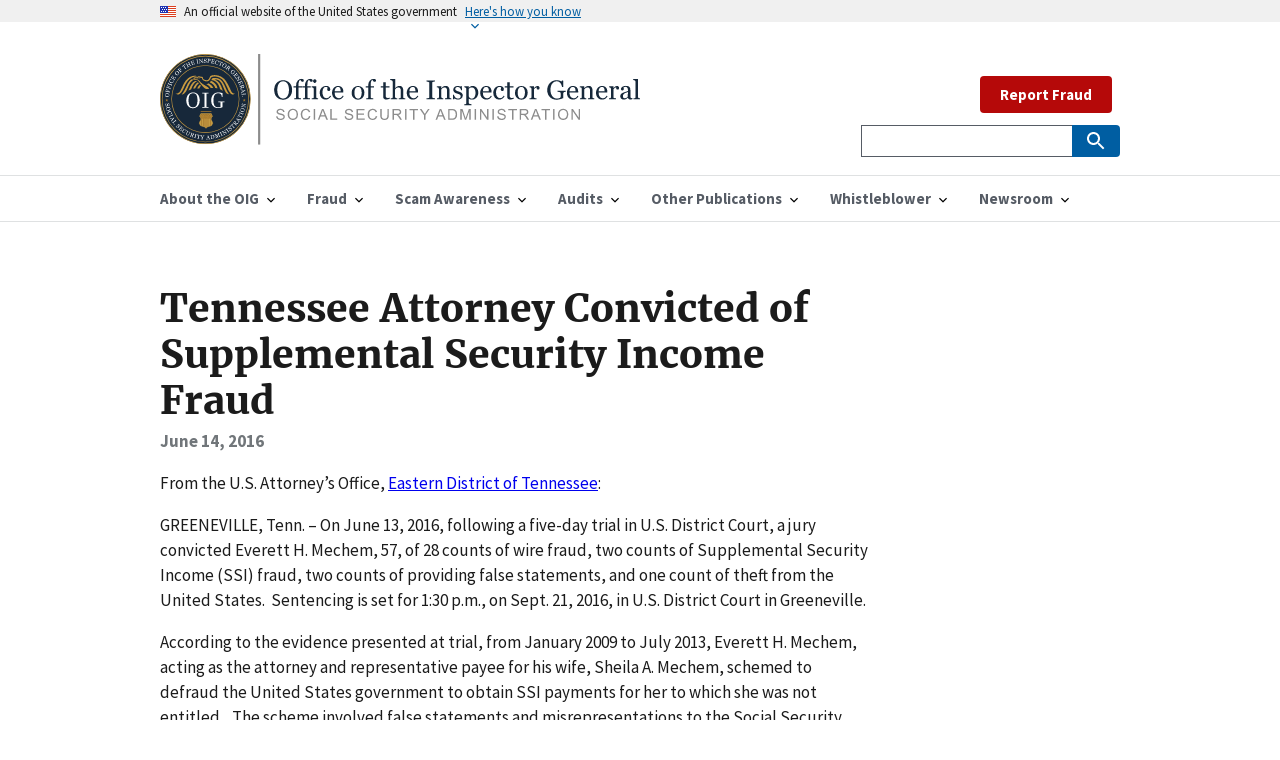

--- FILE ---
content_type: text/html; charset=utf-8
request_url: https://oig.ssa.gov/news-releases/2016-06-14-audits-and-investigations-investigations-june14-tenn-fraud/
body_size: 6374
content:


<!DOCTYPE html>

<html lang="en">



<head>
  <!-- Basic Page Needs
    ================================================== -->
  <meta charset="utf-8" />
  <meta http-equiv="X-UA-Compatible" content="IE=edge" />

  <!--   <meta name="robots" content="noindex, nofollow">    -->

  <!-- helper tag to expose the appropriate meta tags to support automated discovery of your feed  -->

  <link type="application/atom+xml" rel="alternate" href="https://oig.ssa.gov/feed.xml" title="Office of the Inspector General" />

  <!-- Mobile Specific Metas ================================================== -->
  <meta name="HandheldFriendly" content="True" />
  <meta name="MobileOptimized" content="320" />
  <meta name="viewport" content="width=device-width, initial-scale=1.0" />

  <!-- Title and meta description
    ================================================== -->
  <title>Tennessee Attorney Convicted of Supplemental Security Income Fraud | Office of the Inspector General</title>

  <meta property="og:title" content="Office of the Inspector General" />
  <meta name="description" content="The Office of the Inspector General is directly responsible for meeting the statutory mission of promoting economy, efficiency, and effectiveness in the administration of Social Security Administration programs and operations and to prevent and detect fraud, waste, abuse, and mismanagement in such programs and operations." />
  <meta property="og:description" content="The Office of the Inspector General is directly responsible for meeting the statutory mission of promoting economy, efficiency, and effectiveness in the administration of Social Security Administration programs and operations and to prevent and detect fraud, waste, abuse, and mismanagement in such programs and operations." />

  <meta name="twitter:card" content="summary" />
  <meta name="twitter:site" content="@TheSSAOIG" />
  <meta name="twitter:title" content="Office of the Inspector General" />
  <meta name="twitter:description" content="The Office of the Inspector General is directly responsible for meeting the statutory mission of promoting economy, efficiency, and effectiveness in the administration of Social Security Administration programs and operations and to prevent and detect fraud, waste, abuse, and mismanagement in such programs and operations." />
  <meta name="twitter:image" content="" />
  <meta
    name="twitter:image:alt"
    content="Office of the Inspector General | Social Security Administration"
  />

  <meta property="og:type" content="article" />
  <link rel="canonical" href="https://oig.ssa.gov/news-releases/2016-06-14-audits-and-investigations-investigations-june14-tenn-fraud/" />
  <meta property="og:url" content="https://oig.ssa.gov/news-releases/2016-06-14-audits-and-investigations-investigations-june14-tenn-fraud/" />
  
  <!-- Favicons
    ================================================== -->
  <!-- 128x128 -->
  <link
    rel="shortcut icon"
    type="image/ico"
    href="/assets/uswds/img/favicons/favicon-ssaoig.ico"
  />
  <link
    rel="icon"
    type="image/png"
    href="/assets/uswds/img/favicons/favicon-ssaoig.png"
  />
  <!-- 192x192, as recommended for Android
    http://updates.html5rocks.com/2014/11/Support-for-theme-color-in-Chrome-39-for-Android
    -->
  <link
    rel="icon"
    type="image/png"
    sizes="192x192"
    href="/assets/uswds/img/favicons/favicon-ssaoig-192.png"
  />
  <!-- 57x57 (precomposed) for iPhone 3GS, pre-2011 iPod Touch and older Android devices -->
  <link
    rel="apple-touch-icon-precomposed"
    href="/assets/uswds/img/favicons/favicon-ssaoig-57.png"
  />
  <!-- 72x72 (precomposed) for 1st generation iPad, iPad 2 and iPad mini -->
  <link
    rel="apple-touch-icon-precomposed"
    sizes="72x72"
    href="/assets/uswds/img/favicons/favicon-ssaoig-72.png"
  />
  <!-- 114x114 (precomposed) for iPhone 4, 4S, 5 and post-2011 iPod Touch -->
  <link
    rel="apple-touch-icon-precomposed"
    sizes="114x114"
    href="/assets/uswds/img/favicons/favicon-ssaoig-114.png"
  />
  <!-- 144x144 (precomposed) for iPad 3rd and 4th generation -->
  <link
    rel="apple-touch-icon-precomposed"
    sizes="144x144"
    href="/assets/uswds/img/favicons/favicon-ssaoig-144.png"
  />
  <!-- CSS
    ================================================== -->
    <link type="text/css" href="/assets/css/styles.css" rel="stylesheet" />

</head>


<body>
  

<div class="page-landing-page layout-demo ">
  <a class="usa-skipnav" href="#main-content">Skip to main content</a>
  <div class="usa-banner">
    <div class="usa-accordion">
      <header class="usa-banner__header">
        <div class="usa-banner__inner">
          <div class="grid-col-auto">
            <img src="/assets/uswds/img/us_flag_small.png" class="usa-banner__header-flag" alt="U.S. flag" />
          </div>
          <div class="grid-col-fill tablet:grid-col-auto">
            <p class="usa-banner__header-text">An official website of the United States government</p>
            <p class="usa-banner__header-action" aria-hidden="true">Here’s how you know</p>
          </div>
          <button class="usa-accordion__button usa-banner__button" aria-expanded="false" aria-controls="gov-banner">
            <span class="usa-banner__button-text">Here's how you know</span>
          </button>
        </div>
      </header>
      <div class="usa-banner__content usa-accordion__content" id="gov-banner">
        <div class="grid-row grid-gap-lg">
          <div class="usa-banner__guidance tablet:grid-col-6">
            <img src="/assets/uswds/img/icon-dot-gov.svg" class="usa-banner__icon usa-media-block__img" alt="Dot gov" />
            <div class="usa-media-block__body">
              <p>
                <strong>The .gov means it’s official.</strong>
                <br>
                Federal government websites often end in .gov or .mil. Before sharing sensitive information, make sure
                you’re on a federal government site.
              </p>
            </div>
          </div>
          <div class="usa-banner__guidance tablet:grid-col-6">
            <img src="/assets/uswds/img/icon-https.svg" class="usa-banner__icon usa-media-block__img" alt="Https" />
            <div class="usa-media-block__body">
              <p>
                <strong>The site is secure.</strong>
                <br>
                The <strong>https://</strong> ensures that you are connecting to the official website and that any
                information you provide is encrypted and transmitted securely.
              </p>
            </div>
          </div>
        </div>
      </div>
    </div>
  </div>
  <div class="usa-overlay"></div>
</div>

  

<header class="usa-header usa-header--extended" role="banner">
  <div class="usa-navbar">
    <div class="usa-logo" id="extended-logo">
  <em class="usa-logo__text"><a href="/" title="Home" aria-label="Home">
    <img src="/assets/images/OIG_Long_Logo.svg" alt="Office of the Inspector General" class="width-tablet">
        
    </a></em>
</div>

    <button class="usa-menu-btn">Menu</button>
  </div>
  <nav
    id="menu-navigation"
    aria-label="Menu navigation"
    role="navigation"
    class="usa-nav"
  >
    <div class="usa-nav__inner">
      <button class="usa-nav__close">
        <img src="/assets/uswds/img/close.svg" alt="close" />
      </button>
      <ul class="usa-nav__primary usa-accordion">
          
        <li class="usa-nav__primary-item">
          <button
            class="usa-accordion__button usa-nav__link"
            aria-expanded="false"
            aria-controls="primary-nav-1"
          >
            <span>About the OIG</span>
          </button>
          <ul id="primary-nav-1" class="usa-nav__submenu">
            
            <li class="usa-nav__submenu-item">
              <a
                
                href="/about-oig/"
                
                >About the OIG</a
              >
            </li>
            
            <li class="usa-nav__submenu-item">
              <a
                
                href="/about-oig/the-inspector-general"
                
                >Inspector General</a
              >
            </li>
            
            <li class="usa-nav__submenu-item">
              <a
                
                href="/about-oig/offices/"
                
                >Offices</a
              >
            </li>
            
            <li class="usa-nav__submenu-item">
              <a
                
                href="/about-oig/strategy"
                
                >Strategy</a
              >
            </li>
            
            <li class="usa-nav__submenu-item">
              <a
                
                href="/budget/"
                
                >Budget</a
              >
            </li>
            
            <li class="usa-nav__submenu-item">
              <a
                
                href="/about-oig/careers"
                
                >Careers</a
              >
            </li>
            
          </ul>
        </li>
           
        <li class="usa-nav__primary-item">
          <button
            class="usa-accordion__button usa-nav__link"
            aria-expanded="false"
            aria-controls="primary-nav-2"
          >
            <span>Fraud</span>
          </button>
          <ul id="primary-nav-2" class="usa-nav__submenu">
            
            <li class="usa-nav__submenu-item">
              <a
                
                href="/report/"
                
                >Report Fraud</a
              >
            </li>
            
            <li class="usa-nav__submenu-item">
              <a
                
                href="/fraud-reporting/fraud-categories"
                
                >Fraud Categories</a
              >
            </li>
            
            <li class="usa-nav__submenu-item">
              <a
                
                href="/cdi"
                
                >Cooperative Disability Investigations</a
              >
            </li>
            
            <li class="usa-nav__submenu-item">
              <a
                
                href="/fraud-reporting/consumer-protection-section-1140"
                
                >Consumer Protection - Section 1140</a
              >
            </li>
            
            <li class="usa-nav__submenu-item">
              <a
                
                href="/fraud-reporting/faq/"
                
                >FAQ</a
              >
            </li>
            
            <li class="usa-nav__submenu-item">
              <a
                
                href="/fraud-reporting/resources-for-other-types-of-fraud/"
                
                >Resources for Other Types of Fraud</a
              >
            </li>
            
          </ul>
        </li>
           
        <li class="usa-nav__primary-item">
          <button
            class="usa-accordion__button usa-nav__link"
            aria-expanded="false"
            aria-controls="primary-nav-3"
          >
            <span>Scam Awareness</span>
          </button>
          <ul id="primary-nav-3" class="usa-nav__submenu">
            
            <li class="usa-nav__submenu-item">
              <a
                
                href="https://www.ssa.gov/scam/"
                
                >Protect Yourself</a
              >
            </li>
            
            <li class="usa-nav__submenu-item">
              <a
                
                href="/scam-awareness/report-the-scam"
                
                >Report the Scam</a
              >
            </li>
            
            <li class="usa-nav__submenu-item">
              <a
                
                href="/scam-alerts"
                
                >Scam Alerts</a
              >
            </li>
            
            <li class="usa-nav__submenu-item">
              <a
                
                href="https://www.ssa.gov/scam/resources.html"
                
                >Social Media Resources</a
              >
            </li>
            
            <li class="usa-nav__submenu-item">
              <a
                
                href="/hall-pass-to-safety/"
                
                >Educator Resources</a
              >
            </li>
            
          </ul>
        </li>
           
        <li class="usa-nav__primary-item">
          <button
            class="usa-accordion__button usa-nav__link"
            aria-expanded="false"
            aria-controls="primary-nav-4"
          >
            <span>Audits</span>
          </button>
          <ul id="primary-nav-4" class="usa-nav__submenu">
            
            <li class="usa-nav__submenu-item">
              <a
                
                href="/audit-reports/"
                
                >Audit Reports</a
              >
            </li>
            
            <li class="usa-nav__submenu-item">
              <a
                
                href="/audit-work-plans"
                
                >Audit Work Plans</a
              >
            </li>
            
            <li class="usa-nav__submenu-item">
              <a
                
                href="/audit-reports/ongoing-audits"
                
                >Ongoing Audits</a
              >
            </li>
            
          </ul>
        </li>
           
        <li class="usa-nav__primary-item">
          <button
            class="usa-accordion__button usa-nav__link"
            aria-expanded="false"
            aria-controls="primary-nav-5"
          >
            <span>Other Publications</span>
          </button>
          <ul id="primary-nav-5" class="usa-nav__submenu">
            
            <li class="usa-nav__submenu-item">
              <a
                
                href="/peer-review-reports"
                
                >Peer Review Reports</a
              >
            </li>
            
            <li class="usa-nav__submenu-item">
              <a
                
                href="/quarterly-scam-reports/"
                
                >Scam Reports to Congress</a
              >
            </li>
            
            <li class="usa-nav__submenu-item">
              <a
                
                href="/semiannual-reports/"
                
                >Semiannual Reports</a
              >
            </li>
            
            <li class="usa-nav__submenu-item">
              <a
                
                href="/major-management-and-performance-challenges"
                
                >Major Management and Performance Challenges</a
              >
            </li>
            
            <li class="usa-nav__submenu-item">
              <a
                
                href="/other-reports/"
                
                >Other Reports</a
              >
            </li>
            
            <li class="usa-nav__submenu-item">
              <a
                
                href="/law-enforcement-related-publications/"
                
                >Law Enforcement-Related Publications</a
              >
            </li>
            
          </ul>
        </li>
           
        <li class="usa-nav__primary-item">
          <button
            class="usa-accordion__button usa-nav__link"
            aria-expanded="false"
            aria-controls="primary-nav-6"
          >
            <span>Whistleblower</span>
          </button>
          <ul id="primary-nav-6" class="usa-nav__submenu">
            
            <li class="usa-nav__submenu-item">
              <a
                
                href="/whistleblower-protection/"
                
                >Whistleblower Rights and Protection</a
              >
            </li>
            
          </ul>
        </li>
           
        <li class="usa-nav__primary-item">
          <button
            class="usa-accordion__button usa-nav__link"
            aria-expanded="false"
            aria-controls="primary-nav-7"
          >
            <span>Newsroom</span>
          </button>
          <ul id="primary-nav-7" class="usa-nav__submenu">
            
            <li class="usa-nav__submenu-item">
              <a
                
                href="/news-releases/"
                
                >News Releases</a
              >
            </li>
            
            <li class="usa-nav__submenu-item">
              <a
                
                href="/congressional-testimony/"
                
                >Congressional Testimony</a
              >
            </li>
            
            <li class="usa-nav__submenu-item">
              <a
                
                href="/print-materials"
                
                >Print Materials</a
              >
            </li>
            
            <li class="usa-nav__submenu-item">
              <a
                
                href="/scam-alerts"
                
                >Scam Alerts</a
              >
            </li>
            
          </ul>
        </li>
         
      </ul>
      <div class="usa-nav__secondary">
        <ul class="usa-nav__secondary-links">
          
          &nbsp;
          <a class="usa-button usa-button--secondary usa-button--hover" href="/report">Report Fraud</a>                
        </ul>
          
  <form
    id="search_form"
    class="usa-search usa-search--small"
    action="https://search.ssa.gov/search"
    accept-charset="UTF-8"
    method="get"
  >
    

    <input name="utf8" type="hidden" value="&#x2713;" />
    <input
      name="affiliate"
      type="hidden"
      value="oig.ssa.gov"
    />

    <div role="search">
      <label class="usa-sr-only" for="extended-search-field-small"
        >Search small</label
      >
      <input
        class="usa-input usagov-search-autocomplete"
        id="extended-search-field-small"
        type="search"
        name="query"
        autocomplete="off"
      />
      <button class="usa-button" type="submit">
        <img src="/assets/uswds/img/usa-icons-bg/search--white.svg" class="usa-search__submit-icon" alt="Search" />
      </button>
    </div>
  </form>
  
</form>

      </div>
    </div>
  </nav>
</header>

  

<main id="main-content">
  

<div class="usa-layout-docs usa-section">
  <div class="grid-container">
    <div class="grid-row grid-gap">
      <div class="usa-layout-docs__main         desktop:grid-col-9 usa-prose">
        <h1 class="title">Tennessee Attorney Convicted of Supplemental Security Income Fraud</h1>
        <div class="text-base margin-bottom-2">
          <div class="margin-top-neg-105">
            <span class="text-bold">
              June 14, 2016
            </span>
          </div>
        </div>
        <p>From the U.S. Attorney’s Office, <a href="https://www.justice.gov/usao-edtn/pr/federal-jury-convicts-kingsport-attorney-fraud">Eastern District of Tennessee</a>:</p>

<p>GREENEVILLE, Tenn. – On June 13, 2016, following a five-day trial in U.S. District Court, a jury convicted Everett H. Mechem, 57, of 28 counts of wire fraud, two counts of Supplemental Security Income (SSI) fraud, two counts of providing false statements, and one count of theft from the United States.  Sentencing is set for 1:30 p.m., on Sept. 21, 2016, in U.S. District Court in Greeneville. </p>

<p>According to the evidence presented at trial, from January 2009 to July 2013, Everett H. Mechem, acting as the attorney and representative payee for his wife, Sheila A. Mechem, schemed to defraud the United States government to obtain SSI payments for her to which she was not entitled.   The scheme involved false statements and misrepresentations to the Social Security Administration (SSA) regarding Sheila Mechem’s living arrangements, financial resources, and income.   Everett Mechem reported that he was living separately from his wife and that she had little to no income or resources; meanwhile, husband and wife rented a five-bedroom home together in Kingsport, Tenn., purchased a new home in 2012, and shared in the profits of Everett Mechem’s law practice.  Additionally, Everett Mechem concealed that his wife was working as a paralegal and office manager at the Mechem Law Firm, P.C. in Kingsport.  She also served as a commercial spokesperson for Everett Mechem’s affiliated business, the Consumer Law Center, all while Everett Mechem collected monthly SSI payments for his wife’s claimed inability to work.</p>

<p>Nancy Harr, Acting U.S. Attorney for the Eastern District of Tennessee said, “As a program meant to help those who can’t afford the basic necessities of life, the integrity of the Social Security Administration’s SSI program is vital to its continued success. The U.S. Attorney’s Office will continue to pursue and prosecute those who attempt to defraud that federal program and the United States.”</p>

<p>“One of our highest priorities is ensuring that those who steal SSA payments are swiftly detected and prosecuted.  I’m grateful that the U.S. Attorney’s Office shares our determination to protect the integrity of the SSA’s programs for those who rely on them now and into the future,” Special Agent in Charge Margaret Moore-Jackson, SSA/Office of the Inspector General (OIG). </p>

<p>The SSA/OIG led the investigation which led to the indictment and subsequent conviction of Everett Mechem.  Assistant U.S. Attorneys David Gunn and Christian Lampe represented the United States at trial.</p>

<p>GREENEVILLE, Tenn. – On June 13, 2016, following a five-day trial in U.S. District Court, a jury convicted Everett H. Mechem, 57, of 28 counts of wire fraud, two counts of Supplemental Security Income (SSI) fraud, two counts of providing false statements, and one count of theft from the United States.  Sentencing is set for 1:30 p.m., on Sept. 21, 2016, in U.S. District Court in Greeneville. </p>

<p>According to the evidence presented at trial, from January 2009 to July 2013, Everett H. Mechem, acting as the attorney and representative payee for his wife, Sheila A. Mechem, schemed to defraud the United States government to obtain SSI payments for her to which she was not entitled.   The scheme involved false statements and misrepresentations to the Social Security Administration (SSA) regarding Sheila Mechem’s living arrangements, financial resources, and income.   Everett Mechem reported that he was living separately from his wife and that she had little to no income or resources; meanwhile, husband and wife rented a five-bedroom home together in Kingsport, Tenn., purchased a new home in 2012, and shared in the profits of Everett Mechem’s law practice.  Additionally, Everett Mechem concealed that his wife was working as a paralegal and office manager at the Mechem Law Firm, P.C. in Kingsport.  She also served as a commercial spokesperson for Everett Mechem’s affiliated business, the Consumer Law Center, all while Everett Mechem collected monthly SSI payments for his wife’s claimed inability to work.</p>

<p>Nancy Harr, Acting U.S. Attorney for the Eastern District of Tennessee said, “As a program meant to help those who can’t afford the basic necessities of life, the integrity of the Social Security Administration’s SSI program is vital to its continued success. The U.S. Attorney’s Office will continue to pursue and prosecute those who attempt to defraud that federal program and the United States.”</p>

<p>“One of our highest priorities is ensuring that those who steal SSA payments are swiftly detected and prosecuted.  I’m grateful that the U.S. Attorney’s Office shares our determination to protect the integrity of the SSA’s programs for those who rely on them now and into the future,” Special Agent in Charge Margaret Moore-Jackson, SSA/Office of the Inspector General (OIG). </p>

<p>The SSA/OIG led the investigation which led to the indictment and subsequent conviction of Everett Mechem.  Assistant U.S. Attorneys David Gunn and Christian Lampe represented the United States at trial.</p>


      </div>
    </div>
  </div>
</div>

</main>


  <footer class="usa-footer">
  <div class="grid-container usa-footer__return-to-top">
    <a href="#">Return to top</a>
  </div>
<!--
  <div class="usa-footer__primary-section">
    <nav class="usa-footer__nav" aria-label="Footer navigation">
      <ul class="grid-row grid-gap">
        <li
          class="mobile-lg:grid-col-4 desktop:grid-col-auto usa-footer__primary-content"
        >
          <a
            class="usa-footer__primary-link"
            href="http://www.facebook.com/pages/SSA-Office-of-the-Inspector-General/326277484101069"
            >Follow us on Facebook
          </a>
        </li>

        <li
          class="mobile-lg:grid-col-4 desktop:grid-col-auto usa-footer__primary-content"
        >
          <a
            class="usa-footer__primary-link"
            href="https://twitter.com/#!/TheSSAOIG"
          >
            Follow us on Twitter
          </a>
        </li>

        <li
          class="mobile-lg:grid-col-4 desktop:grid-col-auto usa-footer__primary-content"
        >
          <a
            class="usa-footer__primary-link"
            href="https://public.govdelivery.com/accounts/USSSA/subscriber/new"
            >Get email updates
          </a>
        </li>
      </ul>
    </nav>
  </div>
-->
  <div class="usa-footer__secondary-section">
    <div class="grid-container">
      <div class="grid-row grid-gap">
        <div
          class="usa-footer__logo grid-row mobile-lg:grid-col-6 mobile-lg:grid-gap-2"
        >
          
            <div class="mobile-lg:grid-col-auto">
            <img class="usa-footer__logo-img" src="/assets/images/OIG-LOGO-BW.png" alt="oig logo">
          </div>
          <div class="mobile-lg:grid-col-auto">
            <p class="usa-footer__logo-heading">
              SSA Office of the Inspector General
            </p>
          </div>
        </div>
        <div class="usa-footer__contact-links mobile-lg:grid-col-6">
          <div class="usa-footer__social-links grid-row grid-gap-1">
            
            <div class="grid-col-auto">
              <a
                class="usa-social-link usa-social-link--twitter"
                href="https://twitter.com/#!/TheSSAOIG"
              >
              <img src="/assets/images/usa-icons/twitter2.svg" alt="Twitter"
                class="usa-social-link__icon" />
              </a>
            </div>
            
            <div class="grid-col-auto">
              <a
                class="usa-social-link"
                href="http://www.facebook.com/pages/SSA-Office-of-the-Inspector-General/326277484101069"
              >
              <img src="/assets/images/usa-icons/facebook1.svg" alt="Facebook"
                class="usa-social-link__icon" />
              </a>
            </div>

            <div class="grid-col-auto">
              <a
                class="usa-social-link usa-social-link--linkedin"
                href="https://www.linkedin.com/company/ssa-oig"
              >
              <img src="/assets/images/usa-icons/linkedin1.svg" alt="LinkedIn"
                class="usa-social-link__icon" />
              </a>
            </div>

            

            <div class="grid-col-auto">
              <a
                class="usa-social-link usa-social-link--youtube"
                href="http://www.youtube.com/user/TheSSAOIG"
              >
              <img src="/assets/images/usa-icons/youtube1.svg" alt="YouTube"
                class="usa-social-link__icon" />
              </a>
            </div>

            <div class="grid-col-auto">
              <a
                class="usa-social-link usa-social-link--rss"
                href="/rss"
              >
              <img src="/assets/images/usa-icons/rss_feed1.svg"  alt="RSS"
                class="usa-social-link__icon" />
              </a>
            </div>
          </div>
          <!--
          <h3 class="usa-footer__contact-heading">
            &lt;Agency Contact Center&gt;
          </h3>
          <address class="usa-footer__address">
            <div class="usa-footer__contact-info grid-row grid-gap">
              <div class="grid-col-auto">
                <a href="tel:1-800-555-5555">
                  &lt;(800) 555-GOVT&gt;
                </a>
              </div>
              <div class="grid-col-auto">
                <a href="mailto:&lt;info@agency.gov&gt;">
                  &lt;info@agency.gov&gt;
                </a>
              </div>
            </div>
          </address>
          -->
        </div>
      </div>
    </div>
  </div>
</footer>

<div class="usa-identifier">
  <!--
      <section
    class="usa-identifier__section usa-identifier__section--masthead"
    aria-label="Agency identifier,">
    <div class="usa-identifier__container"><div class="usa-identifier__logos">
        <a href="javascript:void(0);" class="usa-identifier__logo">
          <img class="usa-identifier__logo-img" src="../../dist/img/circle-gray-20.svg" alt="&lt;Parent agency&gt; logo" role="img">
        </a>
      </div>

      <div class="usa-identifier__identity" aria-label="Agency description">
        <p class="usa-identifier__identity-domain">&lt;oig.ssa.gov&gt;</p>
        <p class="usa-identifier__identity-disclaimer">An official website of the <a href="javascript:void(0);">Social Security Administration</a></p>
      </div>
    </div>
  </section>
-->

  <nav
    class="usa-identifier__section usa-identifier__section--required-links"
    aria-label="Important links,"
  >
    <div class="usa-identifier__container">
      <ul class="usa-identifier__required-links-list">
        <li class="usa-identifier__required-links-item">
          <a href="https://ssa.gov/" class="usa-identifier__required-link"
            >ssa.gov</a
          >
        </li>
        <li class="usa-identifier__required-links-item">
          <a
            href="/accessibility"
            class="usa-identifier__required-link"
            >Accessibility</a
          >
        </li>
        <li class="usa-identifier__required-links-item">
          <a
            href="https://www.ssa.gov/foia/"
            class="usa-identifier__required-link usa-link"
            >FOIA</a
          >
        </li>
        <li class="usa-identifier__required-links-item">
          <a
            href="https://www.identitytheft.gov/#/"
            class="usa-identifier__required-link usa-link"
            >Identity Theft</a
          >
        </li>
        <li class="usa-identifier__required-links-item">
          <a
            href="https://www.ssa.gov/open/"
            class="usa-identifier__required-link usa-link"
            >Open Government</a
          >
        </li>
        <li class="usa-identifier__required-links-item">
          <a
            href="https://www.ssa.gov/agency/plain-language/"
            class="usa-identifier__required-link usa-link"
            >Plain Writing</a
          >
        </li>
        <li class="usa-identifier__required-links-item">
          <a
            href="https://www.ssa.gov/privacy.html"
            class="usa-identifier__required-link usa-link"
            >Privacy</a
          >
        </li>

        <li class="usa-identifier__required-links-item">
          <a
            href="https://www.ignet.gov/content/inspectors-general-directory"
            class="usa-identifier__required-link usa-link"
            >IGnet.gov</a
          >
        </li>
        <li class="usa-identifier__required-links-item">
          <a
            href="https://www.oversight.gov/"
            class="usa-identifier__required-link usa-link"
            >Oversight.gov</a
          >
        </li>        
        <li class="usa-identifier__required-links-item">
          <a
            href="mailto: oig.dcom@ssa.gov" class="usa-identifier__required-link usa-link"
            >Media Requests</a
          >
        </li>
        <li class="usa-identifier__required-links-item">
          <a
            href="/touhy-requests/" class="usa-identifier__required-link usa-link"
            ><span style="font-style:italic;">Touhy</span> Requests</a
          >
        </li>
        <li class="usa-identifier__required-links-item">
          <a
            href="mailto:whistleblower.coordinator@ssa.gov" class="usa-identifier__required-link usa-link"
            >Whistleblower Protection Coordinator</a
          >
        </li>
      </ul>
    </div>
  </nav>
  <section
    class="usa-identifier__section usa-identifier__section--usagov"
    aria-label="U.S. government information and services,"
  >
    <div class="usa-identifier__container">
      <div class="usa-identifier__usagov-description">
        Looking for U.S. government information and services?
      </div>
      <a href="https://www.usa.gov/" class="usa-link">Visit USA.gov</a>
    </div>
  </section>
</div>


  <!-- We participate in the US government's analytics program. See the data at analytics.usa.gov. -->

<script
  id="_fed_an_ua_tag"
  src="https://dap.digitalgov.gov/Universal-Federated-Analytics-Min.js?agency=SSA&subagency=SSA-OIG"
></script>



<!-- Google Analytics -->
<script async src="https://www.googletagmanager.com/gtag/js?id=UA-25452825-1"></script>
<script>
  window.dataLayer = window.dataLayer || [];
  function gtag() { dataLayer.push(arguments); }
  gtag('js', new Date());

  /**
    * `forceSSL` was used for analytics.js (the older Google Analytics script).
    * It isn't documented for gtag.js, but the term occurs in the gtag.js code;
    * figure it doesn't hurt to leave it in. -@afeld, 5/29/19
    */
  gtag('config', 'UA-25452825-1', { 'anonymize_ip': true, 'forceSSL': true });
</script>


<script src="/assets/js/app.js"></script>
<script src="/assets/js/uswds.min.js"></script>

</body>

</html>

--- FILE ---
content_type: image/svg+xml
request_url: https://oig.ssa.gov/assets/images/OIG_Long_Logo.svg
body_size: 20356
content:
<svg id="Layer_1" data-name="Layer 1" xmlns="http://www.w3.org/2000/svg" xmlns:xlink="http://www.w3.org/1999/xlink" viewBox="0 0 442.64 84.19"><defs><style>.cls-1,.cls-11,.cls-9{fill:none;}.cls-2{fill:#17283a;}.cls-3{clip-path:url(#clip-path);}.cls-4{fill:#ca9b40;}.cls-5{fill:#fff;}.cls-6{fill:#a5772c;}.cls-7{fill:#cea64b;}.cls-8{clip-path:url(#clip-path-2);}.cls-9{stroke:#cea64c;stroke-width:0.29px;}.cls-11,.cls-9{stroke-miterlimit:10;}.cls-10{fill:#fbb03b;}.cls-11{stroke:#8c8c8c;stroke-width:2px;}.cls-12{fill:#16283a;}.cls-13{fill:#8c8c8c;}</style><clipPath id="clip-path" transform="translate(0 -0.54)"><rect class="cls-1" y="0.54" width="83.65" height="83.65"/></clipPath><clipPath id="clip-path-2" transform="translate(0 -0.54)"><path class="cls-1" d="M47.22,55.74l1.19,2.71A2.45,2.45,0,0,0,47.23,60a2.85,2.85,0,0,0,.17,2c.13.28.28.55.43.81a4,4,0,0,1,.73,2.06,3.28,3.28,0,0,1-2.67,2.83l-.22,0c-1.27.3-2.58.61-3.29,1.81-.71-1.21-2-1.52-3.26-1.82l-.2,0a3.28,3.28,0,0,1-2.67-2.83A4,4,0,0,1,37,62.76c.15-.26.3-.53.43-.81a2.85,2.85,0,0,0,.17-2,2.45,2.45,0,0,0-1.18-1.54l1.26-2.71Z"/></clipPath></defs><path class="cls-2" d="M41.82,83.86A41.7,41.7,0,0,1,12.25,71.71a41.49,41.49,0,0,1,0-58.69A42.07,42.07,0,0,1,71.4,13a40.84,40.84,0,0,1,12,29.34,40.84,40.84,0,0,1-12,29.35A41.7,41.7,0,0,1,41.82,83.86Z" transform="translate(0 -0.54)"/><g class="cls-3"><path class="cls-4" d="M41.82,2.79A39.58,39.58,0,1,0,81.4,42.36,39.61,39.61,0,0,0,41.82,2.79Zm0,79.72A40.15,40.15,0,1,1,82,42.36,40.19,40.19,0,0,1,41.82,82.51Z" transform="translate(0 -0.54)"/><path class="cls-4" d="M41.82,1.13A41.24,41.24,0,1,0,83.05,42.36,41.28,41.28,0,0,0,41.82,1.13Zm0,83.06A41.83,41.83,0,1,1,83.65,42.36,41.87,41.87,0,0,1,41.82,84.19Z" transform="translate(0 -0.54)"/></g><path class="cls-4" d="M41.82,11.51A30.86,30.86,0,1,0,72.68,42.36,30.89,30.89,0,0,0,41.82,11.51Zm0,62.23A31.38,31.38,0,1,1,73.19,42.36,31.42,31.42,0,0,1,41.82,73.74Z" transform="translate(0 -0.54)"/><path class="cls-5" d="M6.78,48.83a1,1,0,0,1-.25.22,1.2,1.2,0,0,1-.35.1,1,1,0,0,1-.85-.23,1.28,1.28,0,0,1-.44-.83,1.4,1.4,0,0,1,0-.5A1.48,1.48,0,0,1,5,47.14l-.21-.08,0-.2L6,46.63l0,.21a3.44,3.44,0,0,0-.39.21,1.38,1.38,0,0,0-.31.28,1.22,1.22,0,0,0-.2.35.84.84,0,0,0,0,.42,1.26,1.26,0,0,0,.09.31.77.77,0,0,0,.16.19.85.85,0,0,0,.22.09,1.22,1.22,0,0,0,.27,0,.72.72,0,0,0,.39-.19.83.83,0,0,0,.23-.4c0-.12,0-.26.08-.41s.07-.28.1-.39A1.09,1.09,0,0,1,7,46.77a.87.87,0,0,1,.55-.26,1.07,1.07,0,0,1,.4,0,1,1,0,0,1,.36.19,1.35,1.35,0,0,1,.26.32,1.25,1.25,0,0,1,.14.41,1.17,1.17,0,0,1,0,.46,2.22,2.22,0,0,1-.12.39l.19.08,0,.2-1.2.21,0-.21a3.2,3.2,0,0,0,.37-.19,1.24,1.24,0,0,0,.32-.23.77.77,0,0,0,.19-.31.65.65,0,0,0,0-.4.6.6,0,0,0-.22-.39.49.49,0,0,0-.4-.11.67.67,0,0,0-.38.17.79.79,0,0,0-.2.36c0,.13-.07.26-.1.39s0,.25-.09.37a2,2,0,0,1-.1.32,1.2,1.2,0,0,1-.16.27Z" transform="translate(0 -0.54)"/><path class="cls-5" d="M6.6,52.59a1.46,1.46,0,0,0,.56.07,3.2,3.2,0,0,0,.66-.1,3.27,3.27,0,0,0,.65-.25A1.75,1.75,0,0,0,8.94,52a1,1,0,0,0,.24-.43,1,1,0,0,0,0-.51.92.92,0,0,0-.27-.47,1.09,1.09,0,0,0-.46-.25,2,2,0,0,0-.56,0,3.73,3.73,0,0,0-.64.11,3.08,3.08,0,0,0-.63.23,1.83,1.83,0,0,0-.46.34,1,1,0,0,0-.25.44.92.92,0,0,0,0,.52.94.94,0,0,0,.7.7Zm2.61-.29a1.79,1.79,0,0,1-.5.53,2.39,2.39,0,0,1-1.53.4A1.8,1.8,0,0,1,6.49,53,1.66,1.66,0,0,1,6,52.57a1.78,1.78,0,0,1-.3-.62,1.61,1.61,0,0,1,0-.72,1.55,1.55,0,0,1,.24-.64,1.62,1.62,0,0,1,.5-.51,2.06,2.06,0,0,1,.7-.33,2.3,2.3,0,0,1,.81-.07,1.88,1.88,0,0,1,.68.22,1.5,1.5,0,0,1,.52.45,1.74,1.74,0,0,1,.3.61,1.67,1.67,0,0,1-.18,1.34Z" transform="translate(0 -0.54)"/><path class="cls-5" d="M7,56.1a1.71,1.71,0,0,1-.11-.63,1.63,1.63,0,0,1,.16-.64,1.65,1.65,0,0,1,.42-.55,2.18,2.18,0,0,1,.68-.42A2.37,2.37,0,0,1,9,53.7a2.08,2.08,0,0,1,.71.12,1.78,1.78,0,0,1,.57.38,1.6,1.6,0,0,1,.37.58,1.54,1.54,0,0,1,.12.48,1.75,1.75,0,0,1,0,.46l.21,0L11,56l-1.21.5-.07-.2a3.31,3.31,0,0,0,.34-.27,1.37,1.37,0,0,0,.28-.32.91.91,0,0,0,.15-.37.81.81,0,0,0-.05-.4,1,1,0,0,0-.71-.62,1.85,1.85,0,0,0-.59,0,2.94,2.94,0,0,0-.7.19,2.21,2.21,0,0,0-.57.31,1.75,1.75,0,0,0-.39.43,1.25,1.25,0,0,0-.17.49.9.9,0,0,0,.06.51,1.27,1.27,0,0,0,.2.34,1.42,1.42,0,0,0,.28.22,1.21,1.21,0,0,0,.32.11,1.34,1.34,0,0,0,.35,0l0,.21a1.53,1.53,0,0,1-.93-.26A1.56,1.56,0,0,1,7,56.1Z" transform="translate(0 -0.54)"/><path class="cls-5" d="M8.7,59.55,8,58.07,8.14,58a1.19,1.19,0,0,0,.1.17.41.41,0,0,0,.11.15.23.23,0,0,0,.13.08.38.38,0,0,0,.17,0L11,57.18a.48.48,0,0,0,.13-.09.37.37,0,0,0,0-.17c0-.05,0-.12,0-.2a.74.74,0,0,0-.05-.19l.16-.08L12,57.94l-.16.08-.11-.17a1,1,0,0,0-.12-.15.22.22,0,0,0-.15-.08.42.42,0,0,0-.15,0L8.91,58.83a.27.27,0,0,0-.11.1.22.22,0,0,0,0,.16.54.54,0,0,0,0,.18,1.67,1.67,0,0,0,.06.2l-.16.08Z" transform="translate(0 -0.54)"/><path class="cls-5" d="M11.39,61.25,12.32,60l-1.5.26.57,1Zm-.52,2L10.08,62l.16-.1a1.56,1.56,0,0,0,.21.26c.07.06.12.09.15.07l.05,0,0,0,.55-.69-.66-1.1-.34.06-.25.06-.18.06-.1,0c-.06,0-.08.11-.06.22a1.28,1.28,0,0,0,.14.35l-.16.1-.71-1.18.15-.1.12.13a.49.49,0,0,0,.14.11l.2.06a1,1,0,0,0,.24,0L11.42,60,13,59.68l.11.17-2.08,2.68a.89.89,0,0,0-.09.16.48.48,0,0,0,0,.18A.36.36,0,0,0,11,63a1.16,1.16,0,0,0,.06.15l-.15.09Z" transform="translate(0 -0.54)"/><path class="cls-5" d="M13.88,65.49l-.92.59-1.72-2.29.15-.11.12.13a.54.54,0,0,0,.12.11.21.21,0,0,0,.15,0,.34.34,0,0,0,.15-.07L14,62.3a.29.29,0,0,0,.11-.11.29.29,0,0,0,0-.16.88.88,0,0,0-.06-.17A.84.84,0,0,0,14,61.7l.14-.11.93,1.23-.15.11-.13-.13-.13-.11a.23.23,0,0,0-.16,0,.51.51,0,0,0-.15.07l-2,1.48-.2.17a.34.34,0,0,0-.07.15.38.38,0,0,0,.06.18,2,2,0,0,0,.19.27l.12.16.14.14a.69.69,0,0,0,.13.11.24.24,0,0,0,.12,0,2.41,2.41,0,0,0,.44,0,2.57,2.57,0,0,0,.43-.08l.11.15Z" transform="translate(0 -0.54)"/><path class="cls-5" d="M17.32,68.3a.72.72,0,0,1-.08.32.88.88,0,0,1-.21.29,1,1,0,0,1-.82.31,1.29,1.29,0,0,1-.85-.41,1.55,1.55,0,0,1-.3-.41A1.62,1.62,0,0,1,14.9,68l-.22.06-.14-.15.87-.91.14.15a2.87,2.87,0,0,0-.19.4,1.43,1.43,0,0,0-.09.41,1,1,0,0,0,.05.39.88.88,0,0,0,.23.36,1,1,0,0,0,.25.19.61.61,0,0,0,.25.06.64.64,0,0,0,.23-.05,1,1,0,0,0,.21-.16.68.68,0,0,0,.21-.38.76.76,0,0,0-.06-.46c0-.11-.1-.24-.16-.38a3.45,3.45,0,0,1-.16-.37,1.28,1.28,0,0,1-.08-.6,1,1,0,0,1,.3-.54.81.81,0,0,1,.34-.21.89.89,0,0,1,.4-.06,1,1,0,0,1,.4.11,1.21,1.21,0,0,1,.35.24,1.33,1.33,0,0,1,.27.38,3,3,0,0,1,.13.39l.19,0,.15.15-.85.87-.15-.15c.08-.13.14-.25.2-.37a1.82,1.82,0,0,0,.11-.38.77.77,0,0,0-.23-.7.61.61,0,0,0-.41-.19.47.47,0,0,0-.39.15.6.6,0,0,0-.2.36.75.75,0,0,0,0,.41l.15.37.15.35c0,.11.07.21.1.32a.87.87,0,0,1,0,.32Z" transform="translate(0 -0.54)"/><path class="cls-5" d="M20.05,71.42l-.74.79L17,70.27l.12-.14.17.11a.36.36,0,0,0,.15.08.19.19,0,0,0,.15,0,.31.31,0,0,0,.13-.1l1.68-2a.46.46,0,0,0,.07-.14.19.19,0,0,0,0-.16.93.93,0,0,0-.11-.16l-.12-.15.11-.14,2.19,1.81-.56.68-.15-.12a1.06,1.06,0,0,0,.09-.47.49.49,0,0,0-.1-.39,1.58,1.58,0,0,0-.13-.13l-.19-.17L20,68.28l-.93,1.13.32.26a1,1,0,0,0,.25.16.34.34,0,0,0,.2,0,.6.6,0,0,0,.21-.09l.19-.15.15.13-.92,1.1-.15-.12a1.36,1.36,0,0,0,.13-.24.76.76,0,0,0,0-.21.38.38,0,0,0-.06-.22,1,1,0,0,0-.18-.2l-.32-.26-.7.85a1.05,1.05,0,0,0-.15.21.21.21,0,0,0,0,.17.31.31,0,0,0,.1.17,3.11,3.11,0,0,0,.24.22l.18.14a1,1,0,0,0,.19.14l.18.11a.24.24,0,0,0,.16,0,1.42,1.42,0,0,0,.43-.13,2,2,0,0,0,.36-.18l.15.12Z" transform="translate(0 -0.54)"/><path class="cls-5" d="M21.37,73.73a1.52,1.52,0,0,1-.46-.45,1.46,1.46,0,0,1-.23-.61,1.62,1.62,0,0,1,0-.69,2.16,2.16,0,0,1,.32-.74,2.41,2.41,0,0,1,.55-.59,2,2,0,0,1,.65-.31,1.7,1.7,0,0,1,1.33.24,1.5,1.5,0,0,1,.37.33,1.73,1.73,0,0,1,.25.39l.18-.09.18.11-.71,1.1-.17-.11a3.08,3.08,0,0,0,.12-.42,1.6,1.6,0,0,0,.05-.42,1.24,1.24,0,0,0-.09-.39.77.77,0,0,0-.27-.3.94.94,0,0,0-.45-.16,1.09,1.09,0,0,0-.5.06A1.86,1.86,0,0,0,22,71a3.29,3.29,0,0,0-.47.55,2.26,2.26,0,0,0-.28.59,1.65,1.65,0,0,0-.07.57,1.2,1.2,0,0,0,.14.5,1,1,0,0,0,.35.39,1,1,0,0,0,.35.15,1.08,1.08,0,0,0,.35,0,1.89,1.89,0,0,0,.34-.09,1.83,1.83,0,0,0,.3-.18l.11.19a1.55,1.55,0,0,1-.92.32,1.5,1.5,0,0,1-.85-.29Z" transform="translate(0 -0.54)"/><path class="cls-5" d="M28.26,73.49a.73.73,0,0,0-.21-.07.53.53,0,0,0-.24,0,.37.37,0,0,0-.22.16q-.11.15-.24.39l-.72,1.42a1.13,1.13,0,0,1-.35.42,1.35,1.35,0,0,1-.47.18,1.47,1.47,0,0,1-.47,0,1.88,1.88,0,0,1-.42-.14,2,2,0,0,1-.48-.35,1.27,1.27,0,0,1-.28-.4.9.9,0,0,1-.08-.42,1,1,0,0,1,.1-.4l1-1.93a.42.42,0,0,0,0-.15.29.29,0,0,0-.06-.15.68.68,0,0,0-.12-.13l-.13-.1.08-.16,1.36.69-.08.17-.18-.07-.16,0a.19.19,0,0,0-.15,0,.64.64,0,0,0-.1.13l-.92,1.8a2.49,2.49,0,0,0-.11.29.75.75,0,0,0,.12.66.94.94,0,0,0,.38.3,1.11,1.11,0,0,0,.47.13.74.74,0,0,0,.37-.07.77.77,0,0,0,.27-.19,1.2,1.2,0,0,0,.18-.26l.68-1.33a2,2,0,0,0,.18-.44.41.41,0,0,0,0-.27.79.79,0,0,0-.18-.2l-.19-.15.08-.16,1.34.68-.08.17Z" transform="translate(0 -0.54)"/><path class="cls-5" d="M30.47,75.11a.73.73,0,0,0,0-.56.75.75,0,0,0-.44-.37L29.62,74l-.54,1.47.32.12a.81.81,0,0,0,.63,0,.85.85,0,0,0,.44-.5Zm.33,3-.93-.34c-.08-.4-.17-.74-.24-1s-.17-.6-.28-.92L29,75.71l-.4,1.09a.5.5,0,0,0,0,.16.21.21,0,0,0,.08.14l.14.09.18.08-.07.17-1.45-.53.06-.18.18,0a.34.34,0,0,0,.16,0,.2.2,0,0,0,.14,0,.28.28,0,0,0,.09-.14L29,74.12A.5.5,0,0,0,29,74a.19.19,0,0,0-.07-.14l-.15-.1-.15-.08.06-.17,1.59.58a2,2,0,0,1,.39.2,1.08,1.08,0,0,1,.29.27.74.74,0,0,1,.1.75.87.87,0,0,1-.19.33.69.69,0,0,1-.28.2,1,1,0,0,1-.32.08,1.68,1.68,0,0,1-.39,0q.14.44.21.72l.21.72a1.63,1.63,0,0,0,.11.28,1.4,1.4,0,0,0,.13.18.85.85,0,0,0,.14.1.56.56,0,0,0,.15.08l-.06.17Z" transform="translate(0 -0.54)"/><path class="cls-5" d="M32.93,78.7l-1.59-.44,0-.17.2,0a.48.48,0,0,0,.19,0,.2.2,0,0,0,.14,0,.22.22,0,0,0,.08-.15l.7-2.56a.3.3,0,0,0,0-.16s0-.08-.1-.13L32.43,75l-.18-.08,0-.18,1.59.44,0,.17-.19,0h-.19a.24.24,0,0,0-.23.21l-.7,2.56a.38.38,0,0,0,0,.15.22.22,0,0,0,.1.14l.15.09.2.08,0,.18Z" transform="translate(0 -0.54)"/><path class="cls-5" d="M37.21,76.83l-.18,0a1.11,1.11,0,0,0,0-.23l-.09-.27a1.71,1.71,0,0,0-.13-.23.27.27,0,0,0-.16-.13l-.19-.06-.22,0-.15,0-.53,2.88a.43.43,0,0,0,0,.16.25.25,0,0,0,.11.14l.18.08a1.06,1.06,0,0,0,.22.07l0,.18L34.3,79l0-.18.22,0a.71.71,0,0,0,.21,0,.26.26,0,0,0,.14-.07.34.34,0,0,0,.07-.16l.54-2.91-.15,0-.2,0-.22,0a.25.25,0,0,0-.19.06,1.18,1.18,0,0,0-.21.18c-.06.06-.12.14-.18.21l-.12.2-.18,0,.18-1,3.15.58-.18,1Z" transform="translate(0 -0.54)"/><path class="cls-5" d="M40.92,76.34l-.14,0-.15.06a.75.75,0,0,0-.14.08.8.8,0,0,0-.15.16c-.15.18-.29.36-.42.55l-.49.7a1.51,1.51,0,0,0-.15.26,1.3,1.3,0,0,0-.05.28l-.06.7a.32.32,0,0,0,0,.17.34.34,0,0,0,.12.12l.19.06a.74.74,0,0,0,.22,0v.19L38,79.59v-.18h.22l.2,0a.22.22,0,0,0,.14-.1.34.34,0,0,0,0-.16l.07-.89a.47.47,0,0,0,0-.15,2.24,2.24,0,0,0-.1-.26l-.28-.67L38,76.54a1.63,1.63,0,0,0-.13-.24.93.93,0,0,0-.14-.14.52.52,0,0,0-.15-.07l-.15,0,0-.18L39,76v.18a2.17,2.17,0,0,0-.37,0c-.08,0-.12,0-.12.08a.18.18,0,0,0,0,.06l0,.1.06.16c0,.06,0,.12.08.17a5,5,0,0,0,.21.48c.07.16.16.37.28.62l.7-1a1.37,1.37,0,0,0,.24-.42.1.1,0,0,0,0-.1A.41.41,0,0,0,40,76.3l-.16,0-.16,0v-.19l1.27.11v.18Z" transform="translate(0 -0.54)"/><path class="cls-5" d="M44.66,78.2,44,76.81l-.46,1.46,1.1-.07Zm1.57,1.4-1.53.1v-.18a1.59,1.59,0,0,0,.33-.08c.09,0,.13-.06.13-.1a.15.15,0,0,0,0-.06.08.08,0,0,0,0,0l-.35-.81-1.29.08q-.06.19-.09.33c0,.09,0,.17-.07.25s0,.14,0,.18v.12c0,.07.06.12.17.15a1.45,1.45,0,0,0,.37,0v.18l-1.38.09v-.18l.17,0a.48.48,0,0,0,.16-.08.53.53,0,0,0,.15-.15.9.9,0,0,0,.1-.22l.51-1.59c.19-.58.35-1.11.5-1.56l.2,0,1.42,3.08a.49.49,0,0,0,.1.16.4.4,0,0,0,.14.11l.16.05a.53.53,0,0,0,.16,0l0,.18Z" transform="translate(0 -0.54)"/><path class="cls-5" d="M49.4,77.22a2.09,2.09,0,0,0-.21-.64,1.56,1.56,0,0,0-.38-.46,1.2,1.2,0,0,0-.49-.25,1.29,1.29,0,0,0-.59,0l-.23.05-.19,0,.49,2.77a.37.37,0,0,0,.2.3.75.75,0,0,0,.43,0,1.45,1.45,0,0,0,.54-.21,1.14,1.14,0,0,0,.34-.39,1.53,1.53,0,0,0,.14-.54,2.64,2.64,0,0,0-.05-.66Zm.63-.11a1.9,1.9,0,0,1,0,.83,1.73,1.73,0,0,1-.35.64,2,2,0,0,1-.57.43,2.9,2.9,0,0,1-.7.24l-1.5.27,0-.18.19,0,.15-.06a.22.22,0,0,0,.09-.12.29.29,0,0,0,0-.16l-.47-2.61a.34.34,0,0,0-.06-.15.25.25,0,0,0-.13-.09l-.18,0h-.17l0-.18,1.58-.28a2.43,2.43,0,0,1,.66,0,1.91,1.91,0,0,1,.6.18,1.52,1.52,0,0,1,.6.5,1.89,1.89,0,0,1,.34.83Z" transform="translate(0 -0.54)"/><path class="cls-5" d="M55.58,77.3,54,77.8,54,77.63l.21-.09a.57.57,0,0,0,.17-.1.34.34,0,0,0,.08-.14.36.36,0,0,0,0-.17L53.6,74.6h0L53.34,78l-.13,0L51.1,75.34h0l.67,2.08a2.63,2.63,0,0,0,.19.45.43.43,0,0,0,.19.19.55.55,0,0,0,.25,0,1,1,0,0,0,.24,0l.06.18-1.41.45-.06-.17.22-.11a.47.47,0,0,0,.16-.15.33.33,0,0,0,.05-.25,2.7,2.7,0,0,0-.12-.48l-.58-1.79a.67.67,0,0,0-.12-.24.29.29,0,0,0-.15-.12.54.54,0,0,0-.22,0,.85.85,0,0,0-.23,0l-.06-.17,1.19-.39,1.85,2.3.14-2.47a1.31,1.31,0,0,0,0-.28,1.83,1.83,0,0,0,0-.19l1.14-.36,0,.17-.17.08-.14.09a.16.16,0,0,0-.08.13.3.3,0,0,0,0,.16L54.94,77a.41.41,0,0,0,.08.13.21.21,0,0,0,.14.07.6.6,0,0,0,.18,0l.18,0,.06.17Z" transform="translate(0 -0.54)"/><path class="cls-5" d="M58,76.22l-1.51.67-.07-.17.18-.09a.52.52,0,0,0,.15-.11.2.2,0,0,0,.08-.13.24.24,0,0,0,0-.16L55.66,73.8a.41.41,0,0,0-.08-.13.27.27,0,0,0-.17,0l-.2,0-.19,0L55,73.54l1.5-.67.08.17-.17.09-.16.12a.28.28,0,0,0-.08.15.28.28,0,0,0,0,.15L57.24,76a.23.23,0,0,0,.1.12.25.25,0,0,0,.16,0l.18,0,.2-.06.07.17Z" transform="translate(0 -0.54)"/><path class="cls-5" d="M60.36,71a.8.8,0,0,0-.17.14.7.7,0,0,0-.15.18.36.36,0,0,0,0,.27,2.72,2.72,0,0,0,.21.42l1.32,2.34-.2.11L58,72.9l.93,1.65a2,2,0,0,0,.28.41.48.48,0,0,0,.22.15.74.74,0,0,0,.27,0,1.28,1.28,0,0,0,.24-.08l.09.16-1.31.74-.09-.16a1,1,0,0,0,.18-.16c.08-.08.13-.13.14-.17a.36.36,0,0,0,0-.25,3.38,3.38,0,0,0-.22-.46l-.89-1.57a.58.58,0,0,0-.16-.19.44.44,0,0,0-.18-.11,1.07,1.07,0,0,0-.55.07l-.09-.16.91-.51,3.17,1.41-.86-1.51a1.8,1.8,0,0,0-.27-.41.4.4,0,0,0-.22-.14.62.62,0,0,0-.25,0,1.48,1.48,0,0,0-.25.08L59,71.53l1.3-.73.09.16Z" transform="translate(0 -0.54)"/><path class="cls-5" d="M64,72.62l-1.36.94-.1-.15.15-.12a.6.6,0,0,0,.14-.14.3.3,0,0,0,0-.14.29.29,0,0,0-.06-.16l-1.52-2.18a.38.38,0,0,0-.11-.11.24.24,0,0,0-.17,0l-.19.06-.18.08-.1-.15,1.35-.94.11.15-.15.13-.13.14a.22.22,0,0,0-.05.16.47.47,0,0,0,.06.15l1.51,2.18a.29.29,0,0,0,.12.1.28.28,0,0,0,.16,0l.18-.06.18-.1.11.15Z" transform="translate(0 -0.54)"/><path class="cls-5" d="M65.42,69.36a1.15,1.15,0,0,1,.31.11,1.46,1.46,0,0,1,.27.24,1.06,1.06,0,0,1,.23.85,1.3,1.3,0,0,1-.5.81,1.46,1.46,0,0,1-.42.25,1.72,1.72,0,0,1-.45.13l0,.21-.16.13-.82-1,.16-.13a2.33,2.33,0,0,0,.39.23,1.57,1.57,0,0,0,.4.13,1,1,0,0,0,.39,0,.93.93,0,0,0,.38-.2.75.75,0,0,0,.21-.23.59.59,0,0,0,.09-.24.91.91,0,0,0,0-.23,1,1,0,0,0-.14-.23A.7.7,0,0,0,65.4,70a.73.73,0,0,0-.46,0l-.4.13-.38.12a1.27,1.27,0,0,1-.61,0,1,1,0,0,1-.5-.35,1,1,0,0,1-.19-.36,1.07,1.07,0,0,1,0-.4,1.22,1.22,0,0,1,.14-.39,1.44,1.44,0,0,1,.28-.33,1.33,1.33,0,0,1,.4-.22,1.53,1.53,0,0,1,.4-.09l0-.21.16-.13.79.93-.17.13a2.56,2.56,0,0,0-.35-.22,1.89,1.89,0,0,0-.36-.16.87.87,0,0,0-.36,0,.76.76,0,0,0-.36.18.61.61,0,0,0-.23.39.51.51,0,0,0,.11.4.6.6,0,0,0,.34.24.82.82,0,0,0,.41,0l.39-.11.36-.11a1.94,1.94,0,0,1,.33-.07,1.15,1.15,0,0,1,.32,0Z" transform="translate(0 -0.54)"/><path class="cls-5" d="M67.59,65.9l-.13.13a1,1,0,0,0-.21-.1,1.34,1.34,0,0,0-.27-.07,1.24,1.24,0,0,0-.27,0,.33.33,0,0,0-.19,0,1.53,1.53,0,0,0-.16.13l-.16.16-.11.1,2.07,2.08a.28.28,0,0,0,.13.09.25.25,0,0,0,.17,0l.17-.1a1.33,1.33,0,0,0,.19-.14l.13.13-1.23,1.22-.13-.13.14-.17a.54.54,0,0,0,.12-.18.2.2,0,0,0,0-.15.3.3,0,0,0-.09-.15l-2.08-2.1-.11.1-.13.15a1.14,1.14,0,0,0-.15.17.28.28,0,0,0-.06.2,1.22,1.22,0,0,0,0,.26,1.29,1.29,0,0,0,.08.28,1.09,1.09,0,0,0,.09.21l-.13.12-.7-.7,2.27-2.25.7.7Z" transform="translate(0 -0.54)"/><path class="cls-5" d="M69.29,63.76a.71.71,0,0,0-.53-.18.77.77,0,0,0-.5.3l-.27.34,1.22,1,.21-.26a.84.84,0,0,0,.2-.61.85.85,0,0,0-.33-.58Zm3,.67-.62.77c-.4,0-.76-.08-1.06-.1s-.63,0-1,0l-.24.29.9.73a.41.41,0,0,0,.14.08.24.24,0,0,0,.16,0l.13-.1.14-.15L71,66l-1,1.2-.14-.11s.06-.09.1-.15a1.2,1.2,0,0,0,.08-.15.24.24,0,0,0,0-.15.31.31,0,0,0-.1-.13l-2.06-1.67a.41.41,0,0,0-.14-.08.19.19,0,0,0-.16,0,1.1,1.1,0,0,0-.14.11.77.77,0,0,0-.13.12l-.14-.12,1.06-1.31a1.86,1.86,0,0,1,.32-.31,1,1,0,0,1,.35-.19.77.77,0,0,1,.37,0,.75.75,0,0,1,.37.18,1,1,0,0,1,.25.29.75.75,0,0,1,.1.32,1,1,0,0,1,0,.34,1.45,1.45,0,0,1-.12.37l.76,0,.74,0a1.47,1.47,0,0,0,.31,0l.2-.07a.44.44,0,0,0,.15-.1l.12-.11.14.11Z" transform="translate(0 -0.54)"/><path class="cls-5" d="M72.42,61.43l-1.49-.3.9,1.23.59-.93ZM74.48,61l-.82,1.28-.16-.1a1.15,1.15,0,0,0,.14-.31c0-.09,0-.14,0-.16l0,0-.06,0-.85-.18L72,62.56c.08.11.15.19.2.27l.17.2a.92.92,0,0,0,.13.14l.09.07s.13,0,.22-.05a1.31,1.31,0,0,0,.25-.27l.16.1-.75,1.16-.15-.1a.91.91,0,0,0,.06-.16.38.38,0,0,0,0-.17,1.09,1.09,0,0,0,0-.22.75.75,0,0,0-.12-.2c-.28-.41-.61-.86-1-1.35l-1-1.33.11-.18,3.32.68a.65.65,0,0,0,.19,0,.64.64,0,0,0,.17-.05l.14-.1.11-.12.15.1Z" transform="translate(0 -0.54)"/><path class="cls-5" d="M73.72,56.57l-.08.16a.75.75,0,0,0-.23,0l-.28,0-.26.05a.32.32,0,0,0-.17.12l-.11.17c0,.07-.07.14-.1.2l-.07.13L75,58.71a.32.32,0,0,0,.16,0,.21.21,0,0,0,.15-.07.75.75,0,0,0,.13-.15,1.26,1.26,0,0,0,.14-.19l.16.08L75,60l-.17-.08s0-.12.08-.21a.58.58,0,0,0,.06-.2.22.22,0,0,0,0-.16.36.36,0,0,0-.13-.11l-2.65-1.32-.06.13a1.5,1.5,0,0,0-.09.18l-.09.21a.29.29,0,0,0,0,.2.8.8,0,0,0,.11.25,1.14,1.14,0,0,0,.15.23,1.39,1.39,0,0,0,.16.17l-.08.16L71.4,59l1.44-2.86.88.45Z" transform="translate(0 -0.54)"/><path class="cls-5" d="M77,55.61l-.62,1.53-.17-.07a1.83,1.83,0,0,1,.06-.19.59.59,0,0,0,0-.18.21.21,0,0,0,0-.15.28.28,0,0,0-.13-.1l-2.47-1a.21.21,0,0,0-.15,0,.23.23,0,0,0-.14.08l-.13.16a.82.82,0,0,0-.1.17L73,55.77l.62-1.53.17.07a1.89,1.89,0,0,0-.06.18.81.81,0,0,0,0,.2.2.2,0,0,0,0,.16.38.38,0,0,0,.13.09l2.47,1a.26.26,0,0,0,.15,0,.28.28,0,0,0,.15-.08l.1-.15c0-.07.08-.13.11-.18l.17.07Z" transform="translate(0 -0.54)"/><path class="cls-5" d="M77.45,52.1a1.8,1.8,0,0,0-.45-.35,3,3,0,0,0-.62-.25,2.47,2.47,0,0,0-.68-.13,1.77,1.77,0,0,0-.58.05,1.14,1.14,0,0,0-.43.24,1.07,1.07,0,0,0-.26.44,1,1,0,0,0,0,.55,1.17,1.17,0,0,0,.26.44,1.67,1.67,0,0,0,.46.34,3.49,3.49,0,0,0,.59.25,2.88,2.88,0,0,0,.67.12,1.54,1.54,0,0,0,.57,0,1,1,0,0,0,.44-.23,1,1,0,0,0,.27-.45,1,1,0,0,0,0-.52,1.1,1.1,0,0,0-.24-.45ZM75.07,51a1.77,1.77,0,0,1,.7-.19,2,2,0,0,1,.79.1,2,2,0,0,1,.72.36,1.7,1.7,0,0,1,.47.54,1.51,1.51,0,0,1,.21.65,1.8,1.8,0,0,1-.06.69,1.91,1.91,0,0,1-.34.63,1.72,1.72,0,0,1-.55.42,1.85,1.85,0,0,1-.68.18,2.33,2.33,0,0,1-.78-.1,2,2,0,0,1-.72-.36,1.73,1.73,0,0,1-.47-.54,1.51,1.51,0,0,1-.21-.65,2,2,0,0,1,.06-.69,1.76,1.76,0,0,1,.33-.62,1.64,1.64,0,0,1,.53-.42Z" transform="translate(0 -0.54)"/><path class="cls-5" d="M75.75,46.13a2.2,2.2,0,0,0,0,.23.54.54,0,0,0,0,.22.34.34,0,0,0,.22.17,3,3,0,0,0,.45.11l2.65.45,0,.23-3.33,1.68,1.86.32a2.48,2.48,0,0,0,.49,0,.42.42,0,0,0,.26-.08.52.52,0,0,0,.15-.22A2.18,2.18,0,0,0,78.6,49l.18,0-.25,1.48-.18,0c0-.05,0-.13,0-.24a.53.53,0,0,0,0-.22.38.38,0,0,0-.19-.16,2.6,2.6,0,0,0-.5-.12l-1.78-.3a.49.49,0,0,0-.24,0,.52.52,0,0,0-.2.07.9.9,0,0,0-.19.23,1.16,1.16,0,0,0-.11.24l-.18,0,.18-1,3.1-1.56-1.71-.3a2.57,2.57,0,0,0-.5,0,.36.36,0,0,0-.24.08.76.76,0,0,0-.14.22,1,1,0,0,0-.09.23l-.18,0,.25-1.47.18,0Z" transform="translate(0 -0.54)"/><polygon class="cls-6" points="6.23 41.24 6.6 42.36 7.77 42.36 6.82 43.05 7.18 44.17 6.23 43.48 5.28 44.17 5.64 43.05 4.69 42.36 5.87 42.36 6.23 41.24 6.23 41.24"/><polygon class="cls-6" points="77.62 41.24 77.98 42.36 79.16 42.36 78.21 43.05 78.57 44.17 77.62 43.48 76.67 44.17 77.03 43.05 76.08 42.36 77.25 42.36 77.62 41.24 77.62 41.24"/><path class="cls-5" d="M7.86,37.93a1.51,1.51,0,0,0-.52-.27,2.57,2.57,0,0,0-.66-.14,2.89,2.89,0,0,0-.72,0,1.82,1.82,0,0,0-.57.16A.94.94,0,0,0,5,38a1,1,0,0,0-.18.48,1,1,0,0,0,.09.56,1.1,1.1,0,0,0,.35.4,2.1,2.1,0,0,0,.52.25,3.3,3.3,0,0,0,.64.13,3.23,3.23,0,0,0,.69,0,2,2,0,0,0,.57-.16,1.16,1.16,0,0,0,.4-.32,1,1,0,0,0,.18-.51.92.92,0,0,0-.08-.52,1,1,0,0,0-.33-.4Zm-2.6-.67a1.69,1.69,0,0,1,.66-.32,2.21,2.21,0,0,1,.82-.06,2.15,2.15,0,0,1,.79.23,1.67,1.67,0,0,1,.58.46,1.72,1.72,0,0,1,.33.61,1.82,1.82,0,0,1,.07.7,1.8,1.8,0,0,1-.22.7,1.85,1.85,0,0,1-.47.53,2,2,0,0,1-.66.31,2.31,2.31,0,0,1-.79,0,2.14,2.14,0,0,1-.8-.23A2,2,0,0,1,5,39.79a1.82,1.82,0,0,1-.4-1.32,1.8,1.8,0,0,1,.22-.69,1.5,1.5,0,0,1,.45-.52Z" transform="translate(0 -0.54)"/><path class="cls-5" d="M6.58,33.11l0,.19a1.27,1.27,0,0,0-.49.14.59.59,0,0,0-.33.27s0,.11,0,.19,0,.15-.06.24l-.14.62L7,35.08,7,34.66a.69.69,0,0,0,0-.31A.49.49,0,0,0,7,34.14.58.58,0,0,0,6.82,34a.88.88,0,0,0-.24-.11l0-.2L8.06,34l0,.19H7.75a.61.61,0,0,0-.23,0,.4.4,0,0,0-.17.17,1.18,1.18,0,0,0-.1.27l-.09.43,1.26.27h.16a.26.26,0,0,0,.14-.1l.08-.16A1.6,1.6,0,0,0,8.87,35l.18,0-.34,1.59-.19,0s0-.12,0-.21a1.31,1.31,0,0,0,0-.17A.25.25,0,0,0,8.48,36,.34.34,0,0,0,8.33,36l-2.65-.58a.38.38,0,0,0-.15,0,.24.24,0,0,0-.14.09l-.1.18a1.08,1.08,0,0,0-.07.18l-.18,0,.62-2.88.92.2Z" transform="translate(0 -0.54)"/><path class="cls-5" d="M7.66,29.68l-.07.19A1.35,1.35,0,0,0,7.1,30c-.19.07-.31.15-.35.25a1.59,1.59,0,0,0-.08.18c0,.07,0,.15-.08.24l-.19.6,1.43.46L8,31.27A1.1,1.1,0,0,0,8,31,.52.52,0,0,0,8,30.75a.39.39,0,0,0-.14-.15,1,1,0,0,0-.23-.13l.06-.19,1.4.45L9,30.92a1,1,0,0,0-.26,0,.7.7,0,0,0-.24,0,.4.4,0,0,0-.19.15,1.06,1.06,0,0,0-.12.26L8,31.74l1.23.4a.29.29,0,0,0,.16,0,.21.21,0,0,0,.14-.08.69.69,0,0,0,.09-.15.73.73,0,0,0,.09-.18l.18.06-.5,1.55-.18-.06a1.65,1.65,0,0,0,.05-.21.86.86,0,0,0,0-.17.26.26,0,0,0-.06-.14.38.38,0,0,0-.15-.09l-2.58-.82a.26.26,0,0,0-.15,0,.22.22,0,0,0-.15.08,1.42,1.42,0,0,0-.11.16L6,32.25l-.18,0,.9-2.81.9.29Z" transform="translate(0 -0.54)"/><path class="cls-5" d="M11.14,28.64l-.65,1.56-.17-.07a1.83,1.83,0,0,1,.06-.19.63.63,0,0,0,0-.19.26.26,0,0,0,0-.16.39.39,0,0,0-.14-.1l-2.51-1-.16,0a.25.25,0,0,0-.15.09l-.13.16a.82.82,0,0,0-.1.17L7,28.77l.65-1.57.17.08a1.67,1.67,0,0,0,0,.19,1.77,1.77,0,0,0,0,.2.21.21,0,0,0,0,.16.25.25,0,0,0,.13.09l2.51,1a.41.41,0,0,0,.16,0,.29.29,0,0,0,.14-.08l.12-.15a1.82,1.82,0,0,0,.1-.19l.18.07Z" transform="translate(0 -0.54)"/><path class="cls-5" d="M12.19,26.7a1.48,1.48,0,0,1-.42.51,1.55,1.55,0,0,1-.58.31,1.89,1.89,0,0,1-.72.05,2.25,2.25,0,0,1-.78-.24,2.29,2.29,0,0,1-.66-.5,2.12,2.12,0,0,1-.39-.63,1.61,1.61,0,0,1-.09-.69,1.7,1.7,0,0,1,.19-.69A1.86,1.86,0,0,1,9,24.41a2.06,2.06,0,0,1,.37-.29l-.11-.18.1-.19,1.2.59-.1.2a2.43,2.43,0,0,0-.44-.09,1.54,1.54,0,0,0-.43,0,1,1,0,0,0-.39.14A.75.75,0,0,0,9,24.9a1,1,0,0,0-.12.47,1.15,1.15,0,0,0,.12.5,1.66,1.66,0,0,0,.37.46,3.35,3.35,0,0,0,.62.42,2.26,2.26,0,0,0,.63.22,1.68,1.68,0,0,0,.59,0,1.17,1.17,0,0,0,.49-.19,1,1,0,0,0,.35-.4.93.93,0,0,0,.12-.38.86.86,0,0,0,0-.36,1.51,1.51,0,0,0-.13-.33,1.12,1.12,0,0,0-.21-.29L12,24.9a1.63,1.63,0,0,1,.43.9,1.66,1.66,0,0,1-.2.9Z" transform="translate(0 -0.54)"/><path class="cls-5" d="M13.83,21.75l.88.67L13,25l-.16-.1.1-.19c0-.08.06-.14.07-.16a.26.26,0,0,0,0-.16.4.4,0,0,0-.11-.12L10.61,22.8a.47.47,0,0,0-.15-.06.23.23,0,0,0-.15,0,.83.83,0,0,0-.16.13l-.13.14L9.86,23l1.6-2.42.76.5-.11.16a1.2,1.2,0,0,0-.48,0,.57.57,0,0,0-.4.14l-.12.15-.14.22-.33.49,1.24.82.24-.35a.8.8,0,0,0,.13-.27.38.38,0,0,0,0-.21.77.77,0,0,0-.11-.19L12,21.77l.11-.17,1.22.81-.11.17a.93.93,0,0,0-.25-.1.52.52,0,0,0-.23,0,.3.3,0,0,0-.21.08.65.65,0,0,0-.18.21l-.24.35.94.62a.83.83,0,0,0,.24.13.25.25,0,0,0,.17,0,.32.32,0,0,0,.16-.13,3.17,3.17,0,0,0,.2-.27l.13-.19.12-.21a1.08,1.08,0,0,0,.08-.19.27.27,0,0,0,0-.17,1.32,1.32,0,0,0-.18-.43,2,2,0,0,0-.22-.35l.11-.16Z" transform="translate(0 -0.54)"/><path class="cls-5" d="M17.2,18.5A1.71,1.71,0,0,0,17,18a3,3,0,0,0-.46-.51,3.46,3.46,0,0,0-.57-.42,1.68,1.68,0,0,0-.56-.21,1.05,1.05,0,0,0-.5,0,.94.94,0,0,0-.43.29.91.91,0,0,0-.26.49,1.06,1.06,0,0,0,0,.53,2.36,2.36,0,0,0,.27.52,3.3,3.3,0,0,0,.44.49,3.13,3.13,0,0,0,.55.41,1.56,1.56,0,0,0,.55.21,1,1,0,0,0,.51,0,.94.94,0,0,0,.45-.29,1,1,0,0,0,.25-.47,1,1,0,0,0,0-.52Zm-1.69-2.09a1.84,1.84,0,0,1,.72.14,2.11,2.11,0,0,1,.7.44,2.22,2.22,0,0,1,.5.66,1.83,1.83,0,0,1,.19.71,1.76,1.76,0,0,1-.1.68,1.67,1.67,0,0,1-.37.61,1.58,1.58,0,0,1-.6.43,1.64,1.64,0,0,1-.68.15,1.81,1.81,0,0,1-.71-.15,2.08,2.08,0,0,1-.67-.43A2.18,2.18,0,0,1,14,19a2,2,0,0,1-.19-.71,1.78,1.78,0,0,1,.1-.69,1.85,1.85,0,0,1,.36-.6,1.79,1.79,0,0,1,.58-.42,1.65,1.65,0,0,1,.68-.16Z" transform="translate(0 -0.54)"/><path class="cls-5" d="M19,13.87l-.15.13a1.42,1.42,0,0,0-.46-.19.58.58,0,0,0-.43,0l-.16.12a2.31,2.31,0,0,0-.19.16l-.48.41,1,1.14.32-.29a.67.67,0,0,0,.2-.23.41.41,0,0,0,0-.41.8.8,0,0,0-.13-.24l.15-.13,1,1.11-.15.13a1.4,1.4,0,0,0-.22-.16.58.58,0,0,0-.22-.1.45.45,0,0,0-.23,0,1.11,1.11,0,0,0-.25.17l-.32.28.85,1a.31.31,0,0,0,.13.1.22.22,0,0,0,.16,0,.74.74,0,0,0,.16-.08.71.71,0,0,0,.17-.11l.12.14-1.22,1.07-.12-.14.14-.15a.35.35,0,0,0,.11-.14.16.16,0,0,0,0-.15.23.23,0,0,0-.08-.14l-1.78-2a.35.35,0,0,0-.12-.1.25.25,0,0,0-.17,0,.67.67,0,0,0-.18.08l-.17.1-.12-.14,2.22-1.94.61.71Z" transform="translate(0 -0.54)"/><path class="cls-5" d="M23.43,10.92l-.15.1a1.33,1.33,0,0,0-.2-.14l-.25-.13a.87.87,0,0,0-.26-.08.29.29,0,0,0-.21,0l-.18.1-.2.12-.13.08,1.64,2.52a.4.4,0,0,0,.12.11.25.25,0,0,0,.17,0l.2-.07.22-.1.1.16-1.49,1-.1-.15.18-.14.15-.15A.25.25,0,0,0,23.1,14a.29.29,0,0,0-.06-.16l-1.66-2.54-.13.09-.16.11-.19.14a.31.31,0,0,0-.09.19,1.24,1.24,0,0,0,0,.27,1.42,1.42,0,0,0,0,.29,1,1,0,0,0,.05.23l-.16.1-.55-.85,2.74-1.79.55.85Z" transform="translate(0 -0.54)"/><path class="cls-5" d="M28.7,11.29l-1.39.7-.09-.17.16-.1a.46.46,0,0,0,.14-.1.35.35,0,0,0,.06-.14.41.41,0,0,0,0-.17l-.6-1.19-1.58.78.58,1.17a.34.34,0,0,0,.1.13.34.34,0,0,0,.16.05l.16,0,.18-.06.08.17-1.4.69-.08-.16.16-.1a.58.58,0,0,0,.13-.1.22.22,0,0,0,.06-.14.28.28,0,0,0,0-.17l-1.2-2.42a.64.64,0,0,0-.1-.13.29.29,0,0,0-.16,0l-.18,0-.17.05-.09-.17L25,9l.08.17-.15.1a.81.81,0,0,0-.13.11.2.2,0,0,0-.06.14.43.43,0,0,0,0,.16l.52,1,1.58-.78-.51-1a.4.4,0,0,0-.1-.12.21.21,0,0,0-.16,0l-.18,0-.17,0-.08-.16L27,7.93l.08.17L27,8.2a1.56,1.56,0,0,0-.12.11.15.15,0,0,0-.06.15.53.53,0,0,0,0,.16L28,11a.29.29,0,0,0,.09.12.25.25,0,0,0,.16.05l.17,0,.17-.06.08.17Z" transform="translate(0 -0.54)"/><path class="cls-5" d="M31.86,9l.3,1.06-2.94,1-.06-.18.19-.09.15-.09a.25.25,0,0,0,.08-.14.32.32,0,0,0,0-.16l-.9-2.55a.29.29,0,0,0-.08-.13.18.18,0,0,0-.15-.06h-.2a.69.69,0,0,0-.19,0L28,7.56l2.73-1,.31.85-.19.07a1.16,1.16,0,0,0-.36-.33.59.59,0,0,0-.4-.12l-.19.05-.24.08-.56.2.5,1.41.4-.15a.84.84,0,0,0,.27-.13.54.54,0,0,0,.11-.18.5.5,0,0,0,0-.22,1,1,0,0,0,0-.25l.19-.07L31,9.19l-.18.06A2.22,2.22,0,0,0,30.69,9a.6.6,0,0,0-.16-.16.31.31,0,0,0-.22-.06.83.83,0,0,0-.27.06l-.4.14L30,10.06a.91.91,0,0,0,.11.24.21.21,0,0,0,.14.11.34.34,0,0,0,.2,0l.32-.1.22-.08.22-.09.18-.1a.36.36,0,0,0,.12-.13,1.33,1.33,0,0,0,.11-.44,2.93,2.93,0,0,0,0-.42L31.86,9Z" transform="translate(0 -0.54)"/><path class="cls-5" d="M35.67,9.22,34,9.57l0-.18.2-.06a.84.84,0,0,0,.18-.07.23.23,0,0,0,.1-.12.31.31,0,0,0,0-.17l-.58-2.66a.3.3,0,0,0-.06-.14.21.21,0,0,0-.15-.07l-.21,0h-.2l0-.18,1.65-.36,0,.18-.19.06-.18.09a.2.2,0,0,0-.11.13.43.43,0,0,0,0,.16L35,8.83a.37.37,0,0,0,.07.14.27.27,0,0,0,.15.08h.4l0,.18Z" transform="translate(0 -0.54)"/><path class="cls-5" d="M39.61,5.09l-.22.07a1,1,0,0,0-.21.11.38.38,0,0,0-.1.27,2.87,2.87,0,0,0,0,.47l.32,2.73-.23,0L36.58,6l.23,1.93a1.67,1.67,0,0,0,.1.49.46.46,0,0,0,.15.23.52.52,0,0,0,.26.08.92.92,0,0,0,.26,0l0,.19-1.53.18,0-.19a1,1,0,0,0,.23-.08.68.68,0,0,0,.2-.1.38.38,0,0,0,.1-.24,3.49,3.49,0,0,0,0-.52l-.22-1.84a.73.73,0,0,0-.07-.24.59.59,0,0,0-.13-.17.91.91,0,0,0-.28-.12.69.69,0,0,0-.27,0l0-.19,1.07-.13,2.42,2.6-.2-1.77a2.89,2.89,0,0,0-.1-.5.59.59,0,0,0-.15-.22,1,1,0,0,0-.25-.06l-.26,0,0-.18,1.52-.18,0,.18Z" transform="translate(0 -0.54)"/><path class="cls-5" d="M42.72,6.91a1,1,0,0,1,.18.29,1.36,1.36,0,0,1,.06.37,1.06,1.06,0,0,1-.36.82,1.32,1.32,0,0,1-.91.33,1.79,1.79,0,0,1-.51-.07,1.55,1.55,0,0,1-.43-.19l-.12.2h-.21l0-1.29h.21a2.41,2.41,0,0,0,.16.43,1.69,1.69,0,0,0,.23.36,1.27,1.27,0,0,0,.33.24.94.94,0,0,0,.43.09,1,1,0,0,0,.31-.05.44.44,0,0,0,.22-.14.46.46,0,0,0,.13-.2,1.1,1.1,0,0,0,0-.27.8.8,0,0,0-.13-.42.88.88,0,0,0-.38-.3L41.53,7l-.38-.16a1.13,1.13,0,0,1-.5-.37.93.93,0,0,1-.18-.6,1.06,1.06,0,0,1,.08-.4,1.11,1.11,0,0,1,.25-.33,1,1,0,0,1,.36-.22,1.27,1.27,0,0,1,.44-.08,1.35,1.35,0,0,1,.46.07,2.25,2.25,0,0,1,.38.19l.1-.19h.21l0,1.25h-.22c0-.14-.08-.28-.13-.41a1.66,1.66,0,0,0-.19-.35A.92.92,0,0,0,42,5.13.86.86,0,0,0,41.56,5a.58.58,0,0,0-.42.16.52.52,0,0,0-.18.4.65.65,0,0,0,.12.4.87.87,0,0,0,.33.26l.38.16a3,3,0,0,1,.36.14,3,3,0,0,1,.31.15,1.37,1.37,0,0,1,.26.2Z" transform="translate(0 -0.54)"/><path class="cls-5" d="M45.76,6.65a.64.64,0,0,0,.15-.25c0-.09,0-.17.05-.24a1.63,1.63,0,0,0,0-.31.85.85,0,0,0-.1-.28.52.52,0,0,0-.23-.21.73.73,0,0,0-.36-.1l-.38,0-.14,1.65.27,0a1,1,0,0,0,.47-.05.6.6,0,0,0,.28-.2Zm.86-.56a1.14,1.14,0,0,1-.16.5,1,1,0,0,1-.35.35,1.23,1.23,0,0,1-.46.18,1.72,1.72,0,0,1-.51,0l-.42,0-.1,1.14a.29.29,0,0,0,0,.16.18.18,0,0,0,.11.12l.17.05.21,0v.18l-1.61-.14,0-.18h.18l.17,0A.18.18,0,0,0,44,8.35a.34.34,0,0,0,.05-.16l.24-2.7a.47.47,0,0,0,0-.17.18.18,0,0,0-.11-.12L44,5.13l-.16,0V4.91l1.71.15a1.36,1.36,0,0,1,.83.33.79.79,0,0,1,.26.7Z" transform="translate(0 -0.54)"/><path class="cls-5" d="M50.18,8.48,49.9,9.56,46.84,9l0-.19.21,0h.17a.27.27,0,0,0,.14-.08.34.34,0,0,0,.06-.15L48,5.92a.43.43,0,0,0,0-.16.2.2,0,0,0-.1-.13.85.85,0,0,0-.17-.1l-.18-.06,0-.19,2.85.55-.17.89-.19,0a1.17,1.17,0,0,0-.15-.46.58.58,0,0,0-.28-.31l-.19,0-.25-.05-.58-.12-.28,1.47.41.08a1.18,1.18,0,0,0,.3,0,.5.5,0,0,0,.19-.1A.52.52,0,0,0,49.34,7a.77.77,0,0,0,.1-.23l.2,0-.28,1.44-.19,0a2.72,2.72,0,0,0,0-.28.53.53,0,0,0-.06-.22A.39.39,0,0,0,49,7.54a.85.85,0,0,0-.27-.09l-.41-.08-.22,1.11a.85.85,0,0,0,0,.26.25.25,0,0,0,.06.17.34.34,0,0,0,.17.09,1.59,1.59,0,0,0,.33.08l.23.05.23,0h.22a.34.34,0,0,0,.16,0,1.69,1.69,0,0,0,.32-.33A2.89,2.89,0,0,0,50,8.45l.19,0Z" transform="translate(0 -0.54)"/><path class="cls-5" d="M52,10.25a1.63,1.63,0,0,1-.58-.31A1.75,1.75,0,0,1,51,9.42a2,2,0,0,1-.18-.69,2.39,2.39,0,0,1,.1-.82,2.45,2.45,0,0,1,.37-.74,1.82,1.82,0,0,1,.55-.49,1.57,1.57,0,0,1,.66-.22,1.7,1.7,0,0,1,.71.06,1.79,1.79,0,0,1,.46.22,1.74,1.74,0,0,1,.36.31l.15-.14.21.06L54,8.25l-.21-.06a3.22,3.22,0,0,0,0-.44,1.76,1.76,0,0,0-.07-.43A1.07,1.07,0,0,0,53.5,7a.73.73,0,0,0-.35-.21,1,1,0,0,0-.49,0,1.07,1.07,0,0,0-.46.21,1.76,1.76,0,0,0-.39.45,2.84,2.84,0,0,0-.3.68,2.28,2.28,0,0,0-.11.66,1.57,1.57,0,0,0,.1.58,1.17,1.17,0,0,0,.73.73,1.41,1.41,0,0,0,.4.05A1.2,1.2,0,0,0,53,10a1.17,1.17,0,0,0,.3-.19,1.24,1.24,0,0,0,.25-.26l.16.15a1.63,1.63,0,0,1-.81.59,1.54,1.54,0,0,1-.92,0Z" transform="translate(0 -0.54)"/><path class="cls-5" d="M57.66,9.42l-.17-.07a.92.92,0,0,0,0-.24,1.43,1.43,0,0,0,0-.29,1.12,1.12,0,0,0-.08-.26.32.32,0,0,0-.12-.17l-.19-.09-.21-.1-.14-.06-1.17,2.77a.3.3,0,0,0,0,.16.21.21,0,0,0,.07.16l.17.12a.94.94,0,0,0,.2.12l-.07.18L54.27,11l.08-.17.21.06.21.05a.25.25,0,0,0,.16,0,.37.37,0,0,0,.11-.15l1.17-2.78-.14-.06-.19-.08-.22-.07a.32.32,0,0,0-.21,0,1.41,1.41,0,0,0-.24.13,1.3,1.3,0,0,0-.23.18,1.2,1.2,0,0,0-.16.17l-.17-.07L55,7.21l3,1.27-.4.94Z" transform="translate(0 -0.54)"/><path class="cls-5" d="M59.55,12.81a1.7,1.7,0,0,0,.45-.37,2.76,2.76,0,0,0,.39-.56,2.77,2.77,0,0,0,.28-.65,1.82,1.82,0,0,0,.08-.59,1,1,0,0,0-.15-.48.94.94,0,0,0-.38-.36,1,1,0,0,0-.54-.14,1.23,1.23,0,0,0-.51.17,1.86,1.86,0,0,0-.43.38,3.06,3.06,0,0,0-.38.54,3.39,3.39,0,0,0-.28.63A1.71,1.71,0,0,0,58,12a1,1,0,0,0,.13.49,1.07,1.07,0,0,0,.39.37A1.09,1.09,0,0,0,59,13a1.07,1.07,0,0,0,.51-.15Zm1.64-2.12a1.78,1.78,0,0,1,0,.73,2.42,2.42,0,0,1-.27.78,2.39,2.39,0,0,1-.52.64,1.77,1.77,0,0,1-.65.34,1.81,1.81,0,0,1-.69.07,1.86,1.86,0,0,1-1.23-.7,1.63,1.63,0,0,1-.3-.64,1.78,1.78,0,0,1,0-.73,2.33,2.33,0,0,1,.78-1.39A2,2,0,0,1,59,9.44a1.66,1.66,0,0,1,.7-.06,1.77,1.77,0,0,1,.67.22,1.72,1.72,0,0,1,.54.46,1.69,1.69,0,0,1,.31.63Z" transform="translate(0 -0.54)"/><path class="cls-5" d="M64,13.19a.78.78,0,0,0,.16-.55.78.78,0,0,0-.33-.49l-.37-.26-.94,1.3.28.2a.8.8,0,0,0,.63.17.84.84,0,0,0,.57-.37Zm-.52,3.08-.82-.59c0-.42,0-.78,0-1.09s0-.65,0-1l-.31-.23-.7,1a.51.51,0,0,0-.07.15.18.18,0,0,0,0,.15l.11.13.15.13-.11.16-1.28-.94.11-.15.16.09a.4.4,0,0,0,.16.07.2.2,0,0,0,.15,0,.36.36,0,0,0,.13-.12l1.59-2.19a.37.37,0,0,0,.08-.15.2.2,0,0,0,0-.16.92.92,0,0,0-.11-.14l-.13-.12.11-.15,1.4,1a1.6,1.6,0,0,1,.33.3,1.08,1.08,0,0,1,.22.35,1,1,0,0,1,.05.38.83.83,0,0,1-.17.39,1.19,1.19,0,0,1-.28.27,1,1,0,0,1-.32.12,1.38,1.38,0,0,1-.35,0,2,2,0,0,1-.38-.11c0,.31,0,.57,0,.78v.76a1.3,1.3,0,0,0,0,.31c0,.08.05.15.08.21a1.1,1.1,0,0,0,.11.14l.13.12-.11.15Z" transform="translate(0 -0.54)"/><path class="cls-5" d="M68.27,18.88l-.13-.11a.48.48,0,0,0-.16-.08.3.3,0,0,0-.16,0,.45.45,0,0,0-.14.1l-.21.21-.3.3-.12.14a3.48,3.48,0,0,1-.67-.33,2.32,2.32,0,0,1-.54-.43,1.94,1.94,0,0,1-.4-.58,1.63,1.63,0,0,1-.13-.69,1.85,1.85,0,0,1,.15-.71,2.06,2.06,0,0,1,.46-.67,2.23,2.23,0,0,1,.67-.46,1.9,1.9,0,0,1,.73-.17,1.84,1.84,0,0,1,.72.14,2,2,0,0,1,.63.42,1.84,1.84,0,0,1,.33.45,2.22,2.22,0,0,1,.16.42l.21-.05.14.15-.91.95-.15-.16c.07-.13.14-.26.2-.4a1.48,1.48,0,0,0,.12-.41.94.94,0,0,0,0-.41.84.84,0,0,0-.25-.39,1,1,0,0,0-.95-.31A1.68,1.68,0,0,0,67,16a2.89,2.89,0,0,0-.59.45A2.57,2.57,0,0,0,66,17a1.68,1.68,0,0,0-.21.56,1.14,1.14,0,0,0,.32,1.05,1.33,1.33,0,0,0,.35.25.84.84,0,0,0,.3.08,1.68,1.68,0,0,0,.21-.18l.17-.16.15-.15a.61.61,0,0,0,.12-.16.28.28,0,0,0,0-.18,1.35,1.35,0,0,0-.13-.21l-.15-.18.14-.14,1.16,1.17-.14.14Z" transform="translate(0 -0.54)"/><path class="cls-5" d="M70.26,22l-.91.63-1.93-2.45.14-.11.15.15a.68.68,0,0,0,.14.11.21.21,0,0,0,.15,0,.34.34,0,0,0,.15-.07l2.11-1.68a.6.6,0,0,0,.11-.12.28.28,0,0,0,0-.16,1.32,1.32,0,0,0-.08-.19.87.87,0,0,0-.09-.17l.15-.12,1.8,2.28-.71.56-.12-.15a1.25,1.25,0,0,0,.19-.45.59.59,0,0,0,0-.42l-.11-.16-.16-.2-.36-.47-1.17.93.26.33a.68.68,0,0,0,.21.21.46.46,0,0,0,.21.05.68.68,0,0,0,.22-.05l.22-.11.13.16-1.16.91-.12-.15.18-.21a1.78,1.78,0,0,0,.1-.21.44.44,0,0,0,0-.23,1.11,1.11,0,0,0-.15-.23l-.26-.34-.89.7a1.13,1.13,0,0,0-.19.19.27.27,0,0,0-.06.16.4.4,0,0,0,.07.19,2.26,2.26,0,0,0,.2.27,1.5,1.5,0,0,0,.14.18l.16.19.16.14a.48.48,0,0,0,.15.07,1.61,1.61,0,0,0,.46,0,3.21,3.21,0,0,0,.4-.1l.12.15Z" transform="translate(0 -0.54)"/><path class="cls-5" d="M74.72,24.44a1.08,1.08,0,0,0-.16-.18.63.63,0,0,0-.18-.14.39.39,0,0,0-.29,0,2.92,2.92,0,0,0-.42.22l-2.33,1.45-.12-.19,1.4-3.56-1.64,1a2.91,2.91,0,0,0-.4.3.47.47,0,0,0-.15.24.6.6,0,0,0,0,.27,1.22,1.22,0,0,0,.09.24l-.16.1-.81-1.3.16-.1s.08.09.17.17a.66.66,0,0,0,.18.14.39.39,0,0,0,.26,0,3.31,3.31,0,0,0,.46-.25l1.57-1a.73.73,0,0,0,.18-.17.39.39,0,0,0,.1-.19.62.62,0,0,0,0-.3.89.89,0,0,0-.08-.26l.16-.1.57.91L72,25.11l1.52-.94a2.91,2.91,0,0,0,.4-.3.42.42,0,0,0,.14-.23.81.81,0,0,0,0-.26,1,1,0,0,0-.09-.24l.16-.1.81,1.3-.16.1Z" transform="translate(0 -0.54)"/><path class="cls-5" d="M74.19,29l-1,.4-1.33-2.81.17-.08.11.18.1.14a.24.24,0,0,0,.15.06.37.37,0,0,0,.16,0L75,25.74a.38.38,0,0,0,.12-.09.21.21,0,0,0,0-.16,1.91,1.91,0,0,0,0-.2,1.45,1.45,0,0,0-.06-.19l.17-.08,1.24,2.63-.82.39-.08-.18a1.41,1.41,0,0,0,.29-.39.62.62,0,0,0,.08-.41l-.07-.18-.11-.24-.25-.53-1.35.63.18.39a1,1,0,0,0,.16.25.42.42,0,0,0,.19.09.57.57,0,0,0,.23,0,1.4,1.4,0,0,0,.24-.06l.08.18-1.33.63-.08-.18a1.09,1.09,0,0,0,.22-.17.61.61,0,0,0,.14-.17.4.4,0,0,0,0-.23,1.35,1.35,0,0,0-.09-.26L74,26.84l-1,.48a.94.94,0,0,0-.23.13.22.22,0,0,0-.1.15.44.44,0,0,0,0,.19,3.16,3.16,0,0,0,.14.32l.09.21a2,2,0,0,0,.12.21.88.88,0,0,0,.12.17.4.4,0,0,0,.13.11,2.88,2.88,0,0,0,.88.05l.08.18Z" transform="translate(0 -0.54)"/><path class="cls-5" d="M76.73,31.16a.76.76,0,0,0,.45-.36.75.75,0,0,0,0-.59L77,29.78l-1.52.52.11.33a.83.83,0,0,0,1.1.53Zm-2.19,2.22-.33-1q.39-.48.66-.87c.19-.25.37-.52.56-.81l-.12-.36-1.13.38a.37.37,0,0,0-.14.08A.26.26,0,0,0,74,31a.69.69,0,0,0,0,.16c0,.08,0,.15,0,.2l-.17.06-.52-1.5.18-.06.08.17a.51.51,0,0,0,.08.14.23.23,0,0,0,.14.08.36.36,0,0,0,.17,0l2.57-.88a.39.39,0,0,0,.14-.08.21.21,0,0,0,.07-.15,1.62,1.62,0,0,0,0-.18c0-.07,0-.13,0-.17l.17-.06.56,1.64a1.41,1.41,0,0,1,.1.43,1.11,1.11,0,0,1,0,.41.75.75,0,0,1-.18.34.93.93,0,0,1-.36.23,1.31,1.31,0,0,1-.38.06,1,1,0,0,1-.34-.09,1.37,1.37,0,0,1-.28-.21,2.48,2.48,0,0,1-.25-.3l-.44.63-.43.63a2,2,0,0,0-.15.27,1,1,0,0,0-.06.22.57.57,0,0,0,0,.18c0,.07,0,.12,0,.17l-.17.06Z" transform="translate(0 -0.54)"/><path class="cls-5" d="M76.49,35.2l1.3-.87-1.54-.23.24,1.1ZM75.32,37,75,35.48l.19,0a1.44,1.44,0,0,0,.12.32c0,.09.09.12.13.11h0l.06,0,.75-.49L76,34.06,75.66,34l-.27,0H75.2l-.11,0c-.07,0-.12.08-.13.19a1.72,1.72,0,0,0,0,.39l-.18,0-.3-1.38.18,0a1.58,1.58,0,0,0,.07.16.56.56,0,0,0,.1.15.68.68,0,0,0,.18.13l.24.06,1.68.27,1.66.26.05.2-2.9,1.92a.87.87,0,0,0-.14.12,1.31,1.31,0,0,0-.09.17.65.65,0,0,0,0,.17.76.76,0,0,0,0,.16l-.18,0Z" transform="translate(0 -0.54)"/><path class="cls-5" d="M76.77,40.09l-1.12,0-.33-2.92.19,0,0,.18a.71.71,0,0,0,0,.17.26.26,0,0,0,.11.1.5.5,0,0,0,.18,0l2.67-.3a.53.53,0,0,0,.15,0,.22.22,0,0,0,.1-.13.69.69,0,0,0,0-.18,1.62,1.62,0,0,0,0-.18l.18,0,.18,1.57-.19,0a.93.93,0,0,0,0-.19,1.44,1.44,0,0,0-.07-.16.15.15,0,0,0-.12-.11.44.44,0,0,0-.16,0l-2.51.28-.27,0a.24.24,0,0,0-.14.1.4.4,0,0,0,0,.18,2.47,2.47,0,0,0,0,.34,1.36,1.36,0,0,0,0,.2c0,.07,0,.14.05.2a.85.85,0,0,0,.06.17.21.21,0,0,0,.08.1,2.76,2.76,0,0,0,.4.21,2.62,2.62,0,0,0,.42.16l0,.18Z" transform="translate(0 -0.54)"/><path class="cls-5" d="M26.32,43.55a17.39,17.39,0,0,0,.13,2.31,9.27,9.27,0,0,0,.4,1.7,4.08,4.08,0,0,0,.61,1.18,3,3,0,0,0,.81.74,2.88,2.88,0,0,0,1,.39,5.62,5.62,0,0,0,1.1.11,5.83,5.83,0,0,0,1.12-.11,2.88,2.88,0,0,0,1-.39,3.15,3.15,0,0,0,.84-.76,4.71,4.71,0,0,0,.63-1.21,9.71,9.71,0,0,0,.41-1.74,17.77,17.77,0,0,0,.14-2.35,17.24,17.24,0,0,0-.14-2.31,8.73,8.73,0,0,0-.39-1.7,4,4,0,0,0-.62-1.18,3.13,3.13,0,0,0-.8-.75,3.29,3.29,0,0,0-1-.39A5.65,5.65,0,0,0,30.44,37a5.13,5.13,0,0,0-1.12.12,3.52,3.52,0,0,0-1,.39,3.12,3.12,0,0,0-.83.76,4.43,4.43,0,0,0-.64,1.21,8.63,8.63,0,0,0-.4,1.74,16.31,16.31,0,0,0-.14,2.35Zm-2.08.06a9.47,9.47,0,0,1,.47-3.07A7,7,0,0,1,26,38.21a5.52,5.52,0,0,1,2-1.47,6.36,6.36,0,0,1,5,0,5.4,5.4,0,0,1,1.91,1.43,6.54,6.54,0,0,1,1.23,2.24,9.38,9.38,0,0,1,.43,3,10.06,10.06,0,0,1-.42,3,7.14,7.14,0,0,1-1.23,2.34,5.66,5.66,0,0,1-2,1.54,6,6,0,0,1-2.62.55,6.13,6.13,0,0,1-2.5-.49,5.36,5.36,0,0,1-1.9-1.43,6.41,6.41,0,0,1-1.23-2.25,9.39,9.39,0,0,1-.44-3Z" transform="translate(0 -0.54)"/><polygon class="cls-5" points="42.81 36.77 42.81 49.11 44.72 49.11 44.72 49.88 39.04 49.88 39.04 49.11 40.95 49.11 40.95 36.77 39.04 36.77 39.04 36.01 44.72 36.01 44.72 36.77 42.81 36.77 42.81 36.77"/><path class="cls-5" d="M57.69,49.85a7,7,0,0,1-1,.41,9.47,9.47,0,0,1-1.08.27c-.36.07-.72.12-1.07.16s-.69.05-1,.05a6.78,6.78,0,0,1-2.66-.49,5.61,5.61,0,0,1-2-1.42,6.26,6.26,0,0,1-1.25-2.24,9.77,9.77,0,0,1-.43-3,9.39,9.39,0,0,1,.47-3A6.64,6.64,0,0,1,49,38.23a5.8,5.8,0,0,1,2.09-1.49,7,7,0,0,1,2.75-.52,11.26,11.26,0,0,1,1.85.17,13.11,13.11,0,0,1,1.87.45l.12,3.49H57a5.49,5.49,0,0,0-.38-1.7,2.85,2.85,0,0,0-.74-1,2.36,2.36,0,0,0-1-.5A5,5,0,0,0,53.73,37a5.94,5.94,0,0,0-1.22.12,3.59,3.59,0,0,0-1.08.4,3.36,3.36,0,0,0-.89.76,4.53,4.53,0,0,0-.68,1.22,8.19,8.19,0,0,0-.43,1.74,16,16,0,0,0-.15,2.34,17.24,17.24,0,0,0,.14,2.31,9,9,0,0,0,.4,1.69,4.37,4.37,0,0,0,.64,1.18,3.15,3.15,0,0,0,1.87,1.11A6.28,6.28,0,0,0,53.5,50c.41,0,.81,0,1.2-.05a4.16,4.16,0,0,0,1.12-.26V45.42h-2.1v-.76H59.4v.76H57.69v4.43Z" transform="translate(0 -0.54)"/><path class="cls-4" d="M26.89,24.06a10.69,10.69,0,0,1,5.52-2.61c1.6-.12,1.64-.45,1.64-.45-3.89-.95-6.62.64-9,2.79s-3.94,6-5.39,9.11-2,3.39-3.21,4.06a2,2,0,0,1-1.89.1s1,1.17,2,1.13c2.58-.09,4.45-4.37,5.14-5.78.91-1.86,2.52-6,5.21-8.35Z" transform="translate(0 -0.54)"/><path class="cls-4" d="M30.13,25.22a9.75,9.75,0,0,1-.1-1.61s-3,.68-5.51,6.55c-2.94,6.72-4.67,8-4.67,8,3,0,4.7-3.74,5.56-6,2.47-6.48,4.72-7,4.72-7Z" transform="translate(0 -0.54)"/><path class="cls-4" d="M34.08,25.83A1.53,1.53,0,0,0,33,25.49c-.66.05-3.14.69-5.33,5.68L26.14,34.5a13,13,0,0,1,2.53-1.14c2.17-6.6,5.41-7.53,5.41-7.53Z" transform="translate(0 -0.54)"/><path class="cls-4" d="M35.88,27.68,35,26.76c-3,1.67-4.46,6-4.46,6a14.79,14.79,0,0,1,1.86-.33,11.79,11.79,0,0,1,3.45-4.77Z" transform="translate(0 -0.54)"/><path class="cls-4" d="M35.36,32.55a4.73,4.73,0,0,0,.77.08,6.69,6.69,0,0,1,1.56-2.5L36.88,29a7.75,7.75,0,0,0-2.5,3.47,8.11,8.11,0,0,1,1,0Z" transform="translate(0 -0.54)"/><path class="cls-4" d="M35.67,23.41a2.16,2.16,0,0,1,1.38-.35s-1.27-.36-1.69-.41a1.48,1.48,0,0,1,.31.76Z" transform="translate(0 -0.54)"/><path class="cls-4" d="M42.78,28.52A10.45,10.45,0,0,1,47,32.22,11.56,11.56,0,0,1,49.08,32C48,29.35,44.67,27.8,44.67,27.8c-.41.52-1.89.72-1.89.72Z" transform="translate(0 -0.54)"/><path class="cls-4" d="M50.8,32.12a8,8,0,0,1,2.17.33c-.73-5.25-6.08-7.06-6.08-7.06a12.12,12.12,0,0,1-1,1.49c4.92,2.23,4.94,5.24,4.94,5.24Z" transform="translate(0 -0.54)"/><path class="cls-4" d="M55.72,24.22A9.51,9.51,0,0,0,48.46,23a.93.93,0,0,0-.39.3c-.31.54-.75,1.41-.75,1.41,6.63.33,8,8.41,8,8.41a12.81,12.81,0,0,1,2.64,1.62s-1.54-5.05-3.46-7.6a9.29,9.29,0,0,0-4.3-3c3.74-.21,5,1.38,6.24,3.17s3.38,8.24,4.66,9.53a4.74,4.74,0,0,0,2.48,1.13,33,33,0,0,1-3.1-6c-1.46-3.69-3.22-6.65-4.72-7.71Z" transform="translate(0 -0.54)"/><path class="cls-4" d="M65.11,33.92c-.85-2-3.76-8.33-6-10.31a11.16,11.16,0,0,0-5.59-3.12c-5.74-1.2-7.36.83-7.36.83C45.32,23.5,44.67,25,43,24.87c-3.17-.15-3.67-2-3.69-2.29s.62-.76.62-.76a10.13,10.13,0,0,1-3.27-.43c-2.38-.69-2.39.94-2.39.94s-2.93-.76-3.32.74a5.06,5.06,0,0,0,0,1.69S33,23.63,34.67,25c1.4,1.17,1.69,2.13,3.7,4.43,1,1.17,3.63,5,6.92,3.28a8.25,8.25,0,0,0-2.65-2.34c-1-.63-2.43-1.28-3.37-2a18.63,18.63,0,0,1-3-3c-.73-.85-3-2-4.27-1.56-.12.05-.13.15-.24.23a3,3,0,0,1,.05-.79c.12-.32,1.43-.41,3,0,0,0-.31-1.25.93-1a17.4,17.4,0,0,0,2.85.54s0,2.88,4.56,3.17c2.23.14,3.14-2.29,3.7-3.22.17-.27.57-.81,1-.91a10.06,10.06,0,0,1,11.58,4.82c1.36,2.33,3.48,7.17,4.37,8.69,2.23,3.8,3.88,3.11,5.3,1.8,0,0-2.1,1.17-4-3.14Z" transform="translate(0 -0.54)"/><polygon class="cls-6" points="47.39 53.55 37.49 53.55 37.49 52.99 47.39 52.99 47.39 53.55 47.39 53.55"/><path class="cls-7" d="M47.22,55.74l1.19,2.71A2.45,2.45,0,0,0,47.23,60a2.85,2.85,0,0,0,.17,2c.13.28.28.55.43.81a4,4,0,0,1,.73,2.06,3.28,3.28,0,0,1-2.67,2.83l-.22,0c-1.27.3-2.58.61-3.29,1.81-.71-1.21-2-1.52-3.26-1.82l-.2,0a3.28,3.28,0,0,1-2.67-2.83A4,4,0,0,1,37,62.76c.15-.26.3-.53.43-.81a2.85,2.85,0,0,0,.17-2,2.45,2.45,0,0,0-1.18-1.54l1.26-2.71Z" transform="translate(0 -0.54)"/><g class="cls-8"><path class="cls-6" d="M45.74,60.53V70.68a5.93,5.93,0,0,0,.95-.2v-10Zm1.88,9.6a2.21,2.21,0,0,0,1-1.6v-8h-1v9.6Zm-3.82-9.6V71l1-.15V60.53Zm-3.87,0V70.87l1,.15V60.53Zm-3.83,0v8a2.13,2.13,0,0,0,1,1.6v-9.6Zm5.76,0V71.59a3.59,3.59,0,0,1,.49.61,3.19,3.19,0,0,1,.51-.61V60.53Zm-2.88,0V70.68a6,6,0,0,1-.94-.2v-10Z" transform="translate(0 -0.54)"/><path class="cls-6" d="M48,56.53l.11.34-.33-.21-.3.21.12-.34-.33-.2h.42l.09-.33.16.33h.36l-.3.2Zm0,1.68.11.33-.33-.21-.3.21.12-.33L47.27,58h.42l.09-.35.16.35h.36l-.3.21Zm.11,2L47.78,60l-.3.22.12-.35-.33-.18h.42l.09-.37.16.37h.36l-.3.18.11.35Zm-1.19-2.83.12.34-.35-.22-.3.22.12-.34-.3-.21h.37l.11-.35.14.35h.4l-.31.21Zm.12,2-.35-.21-.3.21.12-.34-.3-.23h.37l.11-.31.14.31h.4l-.31.23.12.34ZM45.8,56.53l.14.34-.34-.21-.3.21.12-.34-.32-.2h.41L45.6,56l.14.33h.38l-.32.2Zm0,1.68.14.33-.34-.21-.3.21.12-.33L45.1,58h.41l.09-.35.14.35h.38l-.32.21Zm.14,2L45.6,60l-.3.22.12-.35-.32-.18h.41l.09-.37.14.37h.38l-.32.18.14.35Zm-1.23-2.83.14.34-.33-.22-.31.22.11-.34L44,57.17h.38l.13-.35.13.35h.41l-.35.21Zm.14,2-.33-.21-.31.21.11-.34L44,58.8h.38l.13-.31.13.31h.41l-.35.23.14.34Zm-1.23-2.84.14.34-.33-.21-.3.21.09-.34-.31-.2h.39l.13-.33.13.33H44l-.35.2Zm0,1.68.14.33-.33-.21-.3.21.09-.33L42.91,58h.39l.13-.35.13.35H44l-.35.21Zm.14,2L43.43,60l-.3.22.09-.35-.31-.18h.39l.13-.37.13.37H44l-.35.18.14.35Zm-1.22-2.83.12.34-.32-.22-.31.22.11-.34-.31-.21h.37l.14-.35.12.35h.41l-.33.21Zm.12,2-.32-.21-.31.21.11-.34-.31-.23h.37l.14-.31.12.31h.41l-.33.23.12.34Zm-1.2-2.84.11.34-.33-.21-.3.21.11-.34-.32-.2h.4l.11-.33.13.33h.4l-.31.2Zm0,1.68.11.33-.33-.21-.3.21.11-.33L40.73,58h.4l.11-.35.13.35h.4l-.31.21Zm.11,2L41.24,60l-.3.22.11-.35-.32-.18h.4l.11-.37.13.37h.4l-.31.18.11.35Zm-1.23-2.83.14.34-.31-.22-.34.22.16-.34-.36-.21H40l.13-.35.13.35h.38l-.34.21Zm.14,2-.31-.21-.34.21L40,59l-.36-.23H40l.13-.31.13.31h.38l-.34.23.14.34Zm-1.21-2.84.14.34-.34-.21-.33.21.14-.34-.31-.2h.37l.13-.33.14.33h.37l-.31.2Zm0,1.68.14.33-.34-.21-.33.21.14-.33L38.57,58h.37l.13-.35.14.35h.37l-.31.21Zm.14,2L39.07,60l-.33.22.14-.35-.31-.18h.37l.13-.37.14.37h.37l-.31.18.14.35Zm-1.25-2.83.15.34L38,57.5l-.36.22.16-.34-.35-.21h.4l.15-.35.09.35h.4l-.34.21Zm.15,2-.3-.21-.36.21.16-.34-.35-.23h.4l.15-.31.09.31h.4l-.34.23.15.34ZM37.1,56.53l.1.34-.29-.21-.35.21.14-.34-.32-.2h.39l.14-.33.1.33h.39l-.3.2Zm0,1.68.1.33-.29-.21-.35.21.14-.33L36.38,58h.39l.14-.35L37,58h.39l-.3.21Zm.1,2L36.91,60l-.35.22.14-.35-.32-.18h.39l.14-.37.1.37h.39l-.3.18.1.35Zm-1.07-4.47v4.82H48.56V55.74Z" transform="translate(0 -0.54)"/></g><path class="cls-9" d="M47.22,55.74l1.19,2.71A2.45,2.45,0,0,0,47.23,60a2.85,2.85,0,0,0,.17,2c.13.28.28.55.43.81a4,4,0,0,1,.73,2.06,3.28,3.28,0,0,1-2.67,2.83l-.22,0c-1.27.3-2.58.61-3.29,1.81-.71-1.21-2-1.52-3.26-1.82l-.2,0a3.28,3.28,0,0,1-2.67-2.83A4,4,0,0,1,37,62.76c.15-.26.3-.53.43-.81a2.85,2.85,0,0,0,.17-2,2.45,2.45,0,0,0-1.18-1.54l1.26-2.71Z" transform="translate(0 -0.54)"/><line class="cls-10" x1="37.68" y1="59.95" x2="37.28" y2="59.95"/><line class="cls-11" x1="91.42" x2="91.42" y2="84.19"/><path class="cls-12" d="M119.39,27.26a8.43,8.43,0,0,1,1.8,2.89,10.37,10.37,0,0,1,.65,3.74,10.16,10.16,0,0,1-.66,3.74,8.31,8.31,0,0,1-1.83,2.87,8,8,0,0,1-2.64,1.81,8.55,8.55,0,0,1-6.54,0,7.66,7.66,0,0,1-2.63-1.89,8.66,8.66,0,0,1-1.73-2.87,11.07,11.07,0,0,1,0-7.39,8.8,8.8,0,0,1,1.82-2.86,7.86,7.86,0,0,1,2.67-1.83,8,8,0,0,1,3.18-.64,8.27,8.27,0,0,1,3.25.65A7.71,7.71,0,0,1,119.39,27.26Zm-1.81,12.28a8.29,8.29,0,0,0,1-2.52,14.31,14.31,0,0,0,.31-3.13,13.9,13.9,0,0,0-.35-3.27,7.94,7.94,0,0,0-1-2.54,4.82,4.82,0,0,0-1.68-1.62,4.57,4.57,0,0,0-2.32-.58,4.41,4.41,0,0,0-2.49.67,5.26,5.26,0,0,0-1.67,1.8,8.44,8.44,0,0,0-.91,2.51,14.83,14.83,0,0,0-.3,3,14.59,14.59,0,0,0,.32,3.17,8,8,0,0,0,1,2.52,4.91,4.91,0,0,0,1.66,1.67,4.47,4.47,0,0,0,2.39.61,4.59,4.59,0,0,0,2.36-.61A4.83,4.83,0,0,0,117.58,39.54Z" transform="translate(0 -0.54)"/><path class="cls-12" d="M132.65,25.1a1.54,1.54,0,0,1-.29.93,1.06,1.06,0,0,1-.89.37,1.41,1.41,0,0,1-.67-.15,2.13,2.13,0,0,1-.53-.43,4.19,4.19,0,0,1-.45-.61c-.14-.23-.26-.41-.36-.55q-.81,0-1.26,1.14a10,10,0,0,0-.44,3.51v1.23h3.1v1.17h-3.1v8.65a1.31,1.31,0,0,0,.16.69,1,1,0,0,0,.52.41,3.69,3.69,0,0,0,.78.17,8.11,8.11,0,0,0,.84.09v.81h-6.34v-.81l.58,0a2.19,2.19,0,0,0,.51-.1.89.89,0,0,0,.51-.39,1.36,1.36,0,0,0,.17-.71V31.71h-2.38V30.54h2.38v-.77a6.7,6.7,0,0,1,1.42-4.44,4.46,4.46,0,0,1,3.56-1.7,2.64,2.64,0,0,1,1.63.43A1.27,1.27,0,0,1,132.65,25.1Z" transform="translate(0 -0.54)"/><path class="cls-12" d="M140.78,25.1a1.54,1.54,0,0,1-.29.93,1.06,1.06,0,0,1-.89.37,1.41,1.41,0,0,1-.67-.15,2.13,2.13,0,0,1-.53-.43,4.19,4.19,0,0,1-.45-.61c-.14-.23-.26-.41-.36-.55q-.81,0-1.26,1.14a10,10,0,0,0-.44,3.51v1.23H139v1.17h-3.1v8.65a1.31,1.31,0,0,0,.16.69,1,1,0,0,0,.52.41,3.69,3.69,0,0,0,.78.17,8.11,8.11,0,0,0,.84.09v.81h-6.34v-.81l.58,0a2.3,2.3,0,0,0,.51-.1.89.89,0,0,0,.51-.39,1.36,1.36,0,0,0,.17-.71V31.71h-2.38V30.54h2.38v-.77A6.7,6.7,0,0,1,135,25.33a4.46,4.46,0,0,1,3.56-1.7,2.64,2.64,0,0,1,1.63.43A1.27,1.27,0,0,1,140.78,25.1Z" transform="translate(0 -0.54)"/><path class="cls-12" d="M145.79,42.53H140v-.81l.58,0a2.3,2.3,0,0,0,.51-.1.89.89,0,0,0,.51-.39,1.36,1.36,0,0,0,.17-.71V33.06a1.45,1.45,0,0,0-.18-.72,1.6,1.6,0,0,0-.5-.54,2.09,2.09,0,0,0-.67-.25,5.29,5.29,0,0,0-.8-.13v-.8l4.25-.27.17.17v9.81a1.38,1.38,0,0,0,.16.71,1,1,0,0,0,.52.42,3.5,3.5,0,0,0,.52.17,2.43,2.43,0,0,0,.57.09ZM144.26,25.6a1.74,1.74,0,0,1-.46,1.21,1.46,1.46,0,0,1-2.21,0,1.65,1.65,0,0,1-.46-1.13,1.69,1.69,0,0,1,.46-1.17,1.41,1.41,0,0,1,1.08-.5,1.46,1.46,0,0,1,1.14.47A1.51,1.51,0,0,1,144.26,25.6Z" transform="translate(0 -0.54)"/><path class="cls-12" d="M152.84,42.85a5.09,5.09,0,0,1-4.09-1.74,6.93,6.93,0,0,1-1.47-4.65,7.1,7.1,0,0,1,.39-2.37,6.51,6.51,0,0,1,1.16-2A5.38,5.38,0,0,1,153,30.15a4.59,4.59,0,0,1,2.88.85A2.76,2.76,0,0,1,157,33.31a2,2,0,0,1-.29,1.08,1,1,0,0,1-1,.47,1.58,1.58,0,0,1-1.11-.36,1.08,1.08,0,0,1-.4-.82,4.43,4.43,0,0,1,.15-1.12c.09-.39.15-.67.17-.85a1.09,1.09,0,0,0-.65-.5,3.12,3.12,0,0,0-.93-.13,2.55,2.55,0,0,0-1.12.25,3,3,0,0,0-1,.92,5.08,5.08,0,0,0-.73,1.65,9.91,9.91,0,0,0-.28,2.48,6.3,6.3,0,0,0,1,3.7,3.08,3.08,0,0,0,2.64,1.44,3.36,3.36,0,0,0,2-.58,5.65,5.65,0,0,0,1.48-1.73l.78.51A6.32,6.32,0,0,1,155.56,42,4.89,4.89,0,0,1,152.84,42.85Z" transform="translate(0 -0.54)"/><path class="cls-12" d="M169.32,39.7a6.09,6.09,0,0,1-2,2.29,5.06,5.06,0,0,1-2.91.86,5.84,5.84,0,0,1-2.55-.52,4.9,4.9,0,0,1-1.8-1.39,5.86,5.86,0,0,1-1.05-2,8.35,8.35,0,0,1-.35-2.48,7.28,7.28,0,0,1,.37-2.3,6.52,6.52,0,0,1,1.09-2,5.39,5.39,0,0,1,1.73-1.4,5,5,0,0,1,2.31-.53,5.53,5.53,0,0,1,2.26.42,3.93,3.93,0,0,1,1.53,1.13,4.65,4.65,0,0,1,.83,1.61,6.85,6.85,0,0,1,.28,2v.8h-8a9.63,9.63,0,0,0,.22,2.16A5.1,5.1,0,0,0,162,40a3.43,3.43,0,0,0,1.24,1.12,3.89,3.89,0,0,0,1.83.41A3.39,3.39,0,0,0,167,41a5.07,5.07,0,0,0,1.52-1.84Zm-2.7-4.59a10.94,10.94,0,0,0-.11-1.46,4.48,4.48,0,0,0-.37-1.3,2.57,2.57,0,0,0-.77-.92,2.16,2.16,0,0,0-1.26-.35A2.6,2.6,0,0,0,162,32.14a5,5,0,0,0-.92,3Z" transform="translate(0 -0.54)"/><path class="cls-12" d="M188.49,36.39a7.94,7.94,0,0,1-.41,2.5A6,6,0,0,1,186.93,41a5.36,5.36,0,0,1-2,1.45,6.21,6.21,0,0,1-2.49.48,5.63,5.63,0,0,1-4-1.7,6,6,0,0,1-1.26-2,7.1,7.1,0,0,1-.47-2.64A6.57,6.57,0,0,1,178.36,32a6,6,0,0,1,8.48-.09A6.22,6.22,0,0,1,188.49,36.39Zm-2.53,0a11.1,11.1,0,0,0-.18-1.93,6.52,6.52,0,0,0-.55-1.73,3.49,3.49,0,0,0-1-1.21,2.56,2.56,0,0,0-1.55-.46,2.73,2.73,0,0,0-1.61.46A3.36,3.36,0,0,0,180,32.81a5.57,5.57,0,0,0-.56,1.7,11.8,11.8,0,0,0-.15,1.84,11.31,11.31,0,0,0,.19,2.17,6,6,0,0,0,.6,1.78,3.41,3.41,0,0,0,1.05,1.22,2.62,2.62,0,0,0,1.56.45,2.73,2.73,0,0,0,2.42-1.48A7.92,7.92,0,0,0,186,36.41Z" transform="translate(0 -0.54)"/><path class="cls-12" d="M199.18,25.1a1.54,1.54,0,0,1-.29.93,1.07,1.07,0,0,1-.89.37,1.41,1.41,0,0,1-.67-.15,2.13,2.13,0,0,1-.53-.43,4.19,4.19,0,0,1-.45-.61c-.14-.23-.26-.41-.36-.55q-.81,0-1.26,1.14a10,10,0,0,0-.45,3.51v1.23h3.11v1.17h-3.11v8.65a1.31,1.31,0,0,0,.17.69,1,1,0,0,0,.52.41,3.55,3.55,0,0,0,.78.17,8.11,8.11,0,0,0,.84.09v.81h-6.35v-.81l.58,0a2.29,2.29,0,0,0,.52-.1.89.89,0,0,0,.51-.39,1.36,1.36,0,0,0,.16-.71V31.71h-2.38V30.54H192v-.77a6.71,6.71,0,0,1,1.43-4.44,4.45,4.45,0,0,1,3.56-1.7,2.66,2.66,0,0,1,1.63.43A1.27,1.27,0,0,1,199.18,25.1Z" transform="translate(0 -0.54)"/><path class="cls-12" d="M211.81,42c-.52.22-1,.41-1.5.56a5.75,5.75,0,0,1-1.73.23,2.59,2.59,0,0,1-2.13-.77,3.34,3.34,0,0,1-.62-2.15V31.71h-2.17V30.54h2.22V26.79h2.22v3.75h3.46v1.17h-3.43v6.73c0,.51,0,.93.05,1.26a2.58,2.58,0,0,0,.26.89,1.35,1.35,0,0,0,.59.54,2.54,2.54,0,0,0,1.05.18q.3,0,.9-.06a3.36,3.36,0,0,0,.83-.14Z" transform="translate(0 -0.54)"/><path class="cls-12" d="M226.11,42.53h-5.92v-.81l.62,0a2.36,2.36,0,0,0,.56-.1.89.89,0,0,0,.51-.39,1.36,1.36,0,0,0,.16-.71V34.29a3,3,0,0,0-.6-2,1.91,1.91,0,0,0-1.48-.69,3.29,3.29,0,0,0-1.18.2,4.64,4.64,0,0,0-1,.49,3.15,3.15,0,0,0-.64.61c-.14.21-.26.38-.34.52v6.92A1.29,1.29,0,0,0,217,41a1.1,1.1,0,0,0,.5.42,2.81,2.81,0,0,0,.56.18,3.86,3.86,0,0,0,.63.08v.81h-5.9v-.81l.58,0a2.64,2.64,0,0,0,.51-.09.89.89,0,0,0,.51-.39,1.36,1.36,0,0,0,.17-.71v-14a2,2,0,0,0-.19-.83,1.48,1.48,0,0,0-.49-.62,2,2,0,0,0-.78-.23l-.89-.09V23.9l4.45-.27.17.19v8.39h0l.73-.71a5.77,5.77,0,0,1,.87-.65,4.46,4.46,0,0,1,1.1-.49,4.75,4.75,0,0,1,1.41-.2,3.09,3.09,0,0,1,2.48,1,4.41,4.41,0,0,1,.87,2.94v6.26a1.36,1.36,0,0,0,.15.69,1,1,0,0,0,.51.41l.51.17a3.82,3.82,0,0,0,.6.07Z" transform="translate(0 -0.54)"/><path class="cls-12" d="M238.25,39.7a6.07,6.07,0,0,1-2,2.29,5.12,5.12,0,0,1-2.92.86,5.76,5.76,0,0,1-2.54-.52,4.9,4.9,0,0,1-1.8-1.39,5.71,5.71,0,0,1-1.06-2,8.69,8.69,0,0,1-.35-2.48,7.58,7.58,0,0,1,.37-2.3,6.54,6.54,0,0,1,1.1-2,5.35,5.35,0,0,1,1.72-1.4,5,5,0,0,1,2.32-.53,5.53,5.53,0,0,1,2.26.42,4,4,0,0,1,1.52,1.13,4.66,4.66,0,0,1,.84,1.61,7.2,7.2,0,0,1,.27,2v.8h-8a9.61,9.61,0,0,0,.23,2.16,5.31,5.31,0,0,0,.71,1.7,3.47,3.47,0,0,0,1.25,1.12,3.86,3.86,0,0,0,1.83.41,3.36,3.36,0,0,0,1.87-.51,5,5,0,0,0,1.52-1.84Zm-2.69-4.59a9.56,9.56,0,0,0-.12-1.46,4.48,4.48,0,0,0-.37-1.3,2.57,2.57,0,0,0-.77-.92,2.13,2.13,0,0,0-1.26-.35,2.62,2.62,0,0,0-2.13,1.06,5,5,0,0,0-.92,3Z" transform="translate(0 -0.54)"/><path class="cls-12" d="M253.56,42.53h-7.8v-.87l1-.07a3.15,3.15,0,0,0,.88-.15,1.18,1.18,0,0,0,.59-.43,1.38,1.38,0,0,0,.18-.76V27.7a1.72,1.72,0,0,0-.13-.72,1.09,1.09,0,0,0-.64-.48,5.45,5.45,0,0,0-.92-.27,6.06,6.06,0,0,0-.91-.16v-.86h7.8v.86a7,7,0,0,0-.9.1,6.08,6.08,0,0,0-.92.2,1,1,0,0,0-.62.47,1.78,1.78,0,0,0-.16.74V40.11a1.43,1.43,0,0,0,.18.72,1.25,1.25,0,0,0,.6.49,4.76,4.76,0,0,0,.84.21,5.09,5.09,0,0,0,1,.13Z" transform="translate(0 -0.54)"/><path class="cls-12" d="M268.71,42.53h-5.88v-.81l.61,0a2.46,2.46,0,0,0,.56-.1.83.83,0,0,0,.5-.39,1.27,1.27,0,0,0,.17-.71V34.29a2.91,2.91,0,0,0-.61-2,1.88,1.88,0,0,0-1.47-.69,3.27,3.27,0,0,0-1.19.2,4.24,4.24,0,0,0-.95.49,2.51,2.51,0,0,0-.64.61,4.29,4.29,0,0,0-.35.52v6.92a1.21,1.21,0,0,0,.17.68,1.08,1.08,0,0,0,.51.42,2.45,2.45,0,0,0,.56.18,4.07,4.07,0,0,0,.61.08v.81h-5.89v-.81l.58,0a2.4,2.4,0,0,0,.52-.1.9.9,0,0,0,.5-.39,1.36,1.36,0,0,0,.17-.71V33.06a1.65,1.65,0,0,0-.18-.77,1.48,1.48,0,0,0-.49-.56,1.81,1.81,0,0,0-.55-.22,6.81,6.81,0,0,0-.69-.09v-.8l4-.27.17.17v1.69h.06l.73-.7a6.28,6.28,0,0,1,.83-.66,4.15,4.15,0,0,1,1.08-.49,4.64,4.64,0,0,1,1.4-.2,3.06,3.06,0,0,1,2.57,1.08,4.56,4.56,0,0,1,.83,2.88v6.26a1.36,1.36,0,0,0,.15.69,1,1,0,0,0,.5.41,3.36,3.36,0,0,0,.51.17,3.53,3.53,0,0,0,.59.07Z" transform="translate(0 -0.54)"/><path class="cls-12" d="M278.14,36.63a3,3,0,0,1,.76,1,3.27,3.27,0,0,1,.27,1.4,3.41,3.41,0,0,1-1.25,2.74,5.34,5.34,0,0,1-5.17.68,5.31,5.31,0,0,1-1.27-.7l-.24.8h-.92l-.12-4.19H271a4.89,4.89,0,0,0,.42,1.11,5.44,5.44,0,0,0,.77,1.16,4.09,4.09,0,0,0,1.14.9,3,3,0,0,0,1.49.37,2.75,2.75,0,0,0,1.81-.53,1.91,1.91,0,0,0,.64-1.53,1.78,1.78,0,0,0-.21-.89,1.9,1.9,0,0,0-.59-.65,4.57,4.57,0,0,0-1-.51c-.39-.15-.82-.3-1.3-.44a13,13,0,0,1-1.28-.47,4.94,4.94,0,0,1-1.2-.71,3.34,3.34,0,0,1-.88-1,3,3,0,0,1-.34-1.46,3.27,3.27,0,0,1,1.1-2.5,4.1,4.1,0,0,1,2.94-1,6,6,0,0,1,1.44.18,5.36,5.36,0,0,1,1.21.44l.28-.63h.88l.18,3.87h-.84a3.82,3.82,0,0,0-1.11-2.11,2.84,2.84,0,0,0-2.07-.82,2.33,2.33,0,0,0-1.57.5,1.59,1.59,0,0,0-.57,1.22,2,2,0,0,0,.19.92,1.65,1.65,0,0,0,.56.62,5.61,5.61,0,0,0,.92.46q.56.21,1.38.48a12,12,0,0,1,1.52.6A5.45,5.45,0,0,1,278.14,36.63Z" transform="translate(0 -0.54)"/><path class="cls-12" d="M292,31.92a6.34,6.34,0,0,1,1.12,2,7.86,7.86,0,0,1,.39,2.58,7,7,0,0,1-.47,2.6,6.37,6.37,0,0,1-1.26,2A6.15,6.15,0,0,1,290,42.4a5.11,5.11,0,0,1-2.12.45A5.32,5.32,0,0,1,286,42.6a4.11,4.11,0,0,1-1.13-.57h-.1v3.62a1.53,1.53,0,0,0,.17.74,1,1,0,0,0,.53.42,4.54,4.54,0,0,0,.83.22,5,5,0,0,0,.9.11V48h-6.73v-.81c.26,0,.5,0,.74-.06a2.82,2.82,0,0,0,.63-.12.81.81,0,0,0,.52-.43,1.74,1.74,0,0,0,.14-.72V33a1.57,1.57,0,0,0-.66-1.26,1.77,1.77,0,0,0-.61-.23,6.89,6.89,0,0,0-.76-.1v-.8l4.11-.27.17.14v1.36l.1,0a5.21,5.21,0,0,1,1.57-1.22,4.11,4.11,0,0,1,1.87-.49,4.39,4.39,0,0,1,2.05.48A5,5,0,0,1,292,31.92Zm-2,8.66a5.34,5.34,0,0,0,.72-1.76,10.22,10.22,0,0,0,.23-2.24,9.06,9.06,0,0,0-.19-1.84,5.42,5.42,0,0,0-.61-1.63A3.34,3.34,0,0,0,289.06,32a2.89,2.89,0,0,0-1.61-.44,2.8,2.8,0,0,0-1.54.4,4.76,4.76,0,0,0-1.1.94V40a2.64,2.64,0,0,0,.36.68,3,3,0,0,0,.56.61,3.28,3.28,0,0,0,.82.5,2.81,2.81,0,0,0,1.07.19,2.65,2.65,0,0,0,1.32-.36A3.12,3.12,0,0,0,290,40.58Z" transform="translate(0 -0.54)"/><path class="cls-12" d="M306,39.7a6.18,6.18,0,0,1-2,2.29,5.12,5.12,0,0,1-2.92.86,5.79,5.79,0,0,1-2.54-.52,4.9,4.9,0,0,1-1.8-1.39,5.87,5.87,0,0,1-1.06-2,8.69,8.69,0,0,1-.35-2.48,7.29,7.29,0,0,1,.38-2.3,6.32,6.32,0,0,1,1.09-2,5.29,5.29,0,0,1,1.73-1.4,5,5,0,0,1,2.31-.53,5.53,5.53,0,0,1,2.26.42,4,4,0,0,1,1.52,1.13,4.5,4.5,0,0,1,.84,1.61,7.2,7.2,0,0,1,.27,2v.8h-8a9.61,9.61,0,0,0,.23,2.16,5.31,5.31,0,0,0,.71,1.7,3.47,3.47,0,0,0,1.25,1.12,3.86,3.86,0,0,0,1.83.41,3.36,3.36,0,0,0,1.87-.51,5,5,0,0,0,1.52-1.84Zm-2.7-4.59a9.56,9.56,0,0,0-.12-1.46,4.19,4.19,0,0,0-.37-1.3,2.47,2.47,0,0,0-.77-.92,2.11,2.11,0,0,0-1.26-.35,2.62,2.62,0,0,0-2.13,1.06,5,5,0,0,0-.92,3Z" transform="translate(0 -0.54)"/><path class="cls-12" d="M312.92,42.85a5.09,5.09,0,0,1-4.09-1.74,6.93,6.93,0,0,1-1.47-4.65,7.1,7.1,0,0,1,.39-2.37,6.51,6.51,0,0,1,1.16-2,5.4,5.4,0,0,1,1.81-1.4,5.34,5.34,0,0,1,2.36-.53A4.59,4.59,0,0,1,316,31a2.75,2.75,0,0,1,1.12,2.31,2,2,0,0,1-.3,1.08,1,1,0,0,1-1,.47,1.6,1.6,0,0,1-1.12-.36,1.11,1.11,0,0,1-.4-.82,4.43,4.43,0,0,1,.15-1.12,5.13,5.13,0,0,0,.17-.85,1,1,0,0,0-.65-.5,3.12,3.12,0,0,0-.93-.13,2.58,2.58,0,0,0-1.12.25,2.86,2.86,0,0,0-1,.92,4.87,4.87,0,0,0-.73,1.65,9.47,9.47,0,0,0-.28,2.48,6.29,6.29,0,0,0,1,3.7,3.08,3.08,0,0,0,2.64,1.44,3.32,3.32,0,0,0,2-.58A5.52,5.52,0,0,0,317,39.21l.78.51A6.29,6.29,0,0,1,315.65,42,5,5,0,0,1,312.92,42.85Z" transform="translate(0 -0.54)"/><path class="cls-12" d="M326.14,42c-.52.22-1,.41-1.5.56a5.75,5.75,0,0,1-1.73.23,2.59,2.59,0,0,1-2.13-.77,3.34,3.34,0,0,1-.62-2.15V31.71H318V30.54h2.22V26.79h2.22v3.75h3.46v1.17h-3.43v6.73c0,.51,0,.93.05,1.26a2.38,2.38,0,0,0,.27.89,1.27,1.27,0,0,0,.58.54,2.54,2.54,0,0,0,1.05.18c.21,0,.5,0,.9-.06a3.36,3.36,0,0,0,.83-.14Z" transform="translate(0 -0.54)"/><path class="cls-12" d="M339.08,36.39a7.93,7.93,0,0,1-.4,2.5A6,6,0,0,1,337.53,41a5.36,5.36,0,0,1-1.95,1.45,6.26,6.26,0,0,1-2.5.48,5.63,5.63,0,0,1-4-1.7,6,6,0,0,1-1.26-2,6.9,6.9,0,0,1-.47-2.64A6.52,6.52,0,0,1,329,32a6,6,0,0,1,8.48-.09A6.21,6.21,0,0,1,339.08,36.39Zm-2.52,0a10.25,10.25,0,0,0-.19-1.93,5.87,5.87,0,0,0-.55-1.73,3.37,3.37,0,0,0-1-1.21,2.59,2.59,0,0,0-1.56-.46,2.77,2.77,0,0,0-1.61.46,3.55,3.55,0,0,0-1.08,1.27,5.85,5.85,0,0,0-.55,1.7,11.84,11.84,0,0,0-.16,1.84,12.17,12.17,0,0,0,.19,2.17,6.33,6.33,0,0,0,.61,1.78,3.39,3.39,0,0,0,1,1.22,2.62,2.62,0,0,0,1.56.45,2.71,2.71,0,0,0,2.42-1.48A7.81,7.81,0,0,0,336.56,36.41Z" transform="translate(0 -0.54)"/><path class="cls-12" d="M350,32a2.05,2.05,0,0,1-.3,1.11,1,1,0,0,1-.94.48,1.42,1.42,0,0,1-1-.35,1.06,1.06,0,0,1-.37-.78,2.38,2.38,0,0,1,.05-.49c0-.15.05-.3.08-.44a2.71,2.71,0,0,0-1.35.46,4,4,0,0,0-1.3,1.32v7a1.31,1.31,0,0,0,.16.69,1,1,0,0,0,.52.41,3.43,3.43,0,0,0,.79.18c.32,0,.6.07.84.08v.81h-6.35v-.81l.58,0a2.4,2.4,0,0,0,.52-.1.9.9,0,0,0,.5-.39,1.36,1.36,0,0,0,.17-.71V33.06a1.69,1.69,0,0,0-.18-.75,1.47,1.47,0,0,0-.49-.58,1.81,1.81,0,0,0-.55-.22,6.45,6.45,0,0,0-.69-.09v-.8l4-.27.17.17v1.69h.06a5.74,5.74,0,0,1,1.68-1.5,3.6,3.6,0,0,1,1.7-.51,1.67,1.67,0,0,1,1.25.5A1.86,1.86,0,0,1,350,32Z" transform="translate(0 -0.54)"/><path class="cls-12" d="M374.17,35.62l-.79.12a2.76,2.76,0,0,0-.8.22,1.09,1.09,0,0,0-.52.52,2,2,0,0,0-.15.79v1.34c0,1,0,1.64,0,2s0,.62,0,.84a18.24,18.24,0,0,1-3.23,1.12,13.47,13.47,0,0,1-3.17.39,8.4,8.4,0,0,1-3.2-.62,7.93,7.93,0,0,1-2.68-1.77,8.41,8.41,0,0,1-1.84-2.82,9.62,9.62,0,0,1-.69-3.71,10.07,10.07,0,0,1,.66-3.68,8.64,8.64,0,0,1,1.85-2.93,8,8,0,0,1,2.76-1.9,8.8,8.8,0,0,1,3.44-.68,8.5,8.5,0,0,1,2.55.35,9.1,9.1,0,0,1,1.91.86l.5-.83h1l.11,6.05h-1a18,18,0,0,0-.63-2,7,7,0,0,0-1-1.74,4.68,4.68,0,0,0-1.46-1.23,4.41,4.41,0,0,0-2.06-.45A4.8,4.8,0,0,0,361.67,28a7.48,7.48,0,0,0-1.15,2.53,13.11,13.11,0,0,0-.4,3.38,12,12,0,0,0,.39,3.11,7.71,7.71,0,0,0,1.16,2.52,5.55,5.55,0,0,0,1.89,1.72,5.35,5.35,0,0,0,2.58.62,5.56,5.56,0,0,0,2-.33,3.49,3.49,0,0,0,1.26-.7,9.08,9.08,0,0,0,.1-1.28c0-.43,0-.8,0-1.1v-1a2.85,2.85,0,0,0-.14-.91,1,1,0,0,0-.58-.58,4.11,4.11,0,0,0-1.09-.27l-1.09-.12v-.89h7.6Z" transform="translate(0 -0.54)"/><path class="cls-12" d="M385.91,39.7a6.09,6.09,0,0,1-2,2.29,5.06,5.06,0,0,1-2.91.86,5.84,5.84,0,0,1-2.55-.52,4.9,4.9,0,0,1-1.8-1.39,5.86,5.86,0,0,1-1.05-2,8.35,8.35,0,0,1-.35-2.48,7.28,7.28,0,0,1,.37-2.3,6.52,6.52,0,0,1,1.09-2,5.39,5.39,0,0,1,1.73-1.4,5,5,0,0,1,2.31-.53,5.53,5.53,0,0,1,2.26.42,3.93,3.93,0,0,1,1.53,1.13,4.65,4.65,0,0,1,.83,1.61,6.85,6.85,0,0,1,.28,2v.8h-8a9.63,9.63,0,0,0,.22,2.16,5.1,5.1,0,0,0,.72,1.7,3.43,3.43,0,0,0,1.24,1.12,3.89,3.89,0,0,0,1.83.41,3.39,3.39,0,0,0,1.88-.51,5.07,5.07,0,0,0,1.52-1.84Zm-2.7-4.59a10.94,10.94,0,0,0-.11-1.46,4.48,4.48,0,0,0-.37-1.3,2.57,2.57,0,0,0-.77-.92,2.16,2.16,0,0,0-1.26-.35,2.6,2.6,0,0,0-2.13,1.06,5,5,0,0,0-.92,3Z" transform="translate(0 -0.54)"/><path class="cls-12" d="M400.59,42.53h-5.88v-.81l.62,0a2.36,2.36,0,0,0,.55-.1.89.89,0,0,0,.51-.39,1.36,1.36,0,0,0,.16-.71V34.29a3,3,0,0,0-.6-2,1.91,1.91,0,0,0-1.48-.69,3.21,3.21,0,0,0-1.18.2,4.32,4.32,0,0,0-1,.49,2.68,2.68,0,0,0-.64.61,5.93,5.93,0,0,0-.35.52v6.92a1.29,1.29,0,0,0,.17.68,1.16,1.16,0,0,0,.52.42,2.37,2.37,0,0,0,.55.18,4.2,4.2,0,0,0,.62.08v.81h-5.9v-.81l.58,0a2.4,2.4,0,0,0,.52-.1.89.89,0,0,0,.51-.39,1.36,1.36,0,0,0,.16-.71V33.06a1.65,1.65,0,0,0-.18-.77,1.4,1.4,0,0,0-.49-.56,1.71,1.71,0,0,0-.55-.22,6.6,6.6,0,0,0-.68-.09v-.8l4-.27.17.17v1.69h.06l.74-.7a6.28,6.28,0,0,1,.83-.66,4.07,4.07,0,0,1,1.07-.49,4.69,4.69,0,0,1,1.4-.2A3,3,0,0,1,398,31.24a4.57,4.57,0,0,1,.84,2.88v6.26a1.36,1.36,0,0,0,.15.69.91.91,0,0,0,.5.41,3,3,0,0,0,.5.17,3.67,3.67,0,0,0,.59.07Z" transform="translate(0 -0.54)"/><path class="cls-12" d="M412.77,39.7a6.18,6.18,0,0,1-2,2.29,5.12,5.12,0,0,1-2.92.86,5.79,5.79,0,0,1-2.54-.52,4.9,4.9,0,0,1-1.8-1.39,5.71,5.71,0,0,1-1.06-2,8.69,8.69,0,0,1-.35-2.48,7.29,7.29,0,0,1,.38-2.3,6.32,6.32,0,0,1,1.09-2,5.29,5.29,0,0,1,1.73-1.4,5,5,0,0,1,2.31-.53,5.53,5.53,0,0,1,2.26.42,4,4,0,0,1,1.52,1.13,4.5,4.5,0,0,1,.84,1.61,7.2,7.2,0,0,1,.27,2v.8h-8a9.61,9.61,0,0,0,.23,2.16,5.31,5.31,0,0,0,.71,1.7,3.47,3.47,0,0,0,1.25,1.12,3.86,3.86,0,0,0,1.83.41,3.36,3.36,0,0,0,1.87-.51,5,5,0,0,0,1.52-1.84Zm-2.7-4.59a9.56,9.56,0,0,0-.12-1.46,4.48,4.48,0,0,0-.37-1.3,2.47,2.47,0,0,0-.77-.92,2.11,2.11,0,0,0-1.26-.35,2.62,2.62,0,0,0-2.13,1.06,5,5,0,0,0-.92,3Z" transform="translate(0 -0.54)"/><path class="cls-12" d="M423.37,32a2.05,2.05,0,0,1-.3,1.11,1,1,0,0,1-.94.48,1.46,1.46,0,0,1-1.05-.35,1.09,1.09,0,0,1-.36-.78,2.38,2.38,0,0,1,0-.49c0-.15.05-.3.08-.44a2.71,2.71,0,0,0-1.35.46,4,4,0,0,0-1.3,1.32v7a1.31,1.31,0,0,0,.16.69,1,1,0,0,0,.52.41,3.31,3.31,0,0,0,.79.18c.32,0,.6.07.83.08v.81h-6.34v-.81l.58,0a2.4,2.4,0,0,0,.52-.1.9.9,0,0,0,.5-.39,1.36,1.36,0,0,0,.17-.71V33.06a1.69,1.69,0,0,0-.18-.75,1.47,1.47,0,0,0-.49-.58,1.81,1.81,0,0,0-.55-.22,6.45,6.45,0,0,0-.69-.09v-.8l4-.27.17.17v1.69h.06a5.74,5.74,0,0,1,1.68-1.5,3.6,3.6,0,0,1,1.7-.51,1.67,1.67,0,0,1,1.25.5A1.86,1.86,0,0,1,423.37,32Z" transform="translate(0 -0.54)"/><path class="cls-12" d="M435.8,42.31c-.38.14-.72.25-1,.34a3.65,3.65,0,0,1-1,.12,2.39,2.39,0,0,1-1.52-.44,2,2,0,0,1-.72-1.3h-.08a6.15,6.15,0,0,1-1.7,1.34,4.78,4.78,0,0,1-2.19.46,3.07,3.07,0,0,1-2.23-.83,2.85,2.85,0,0,1-.87-2.17,3.67,3.67,0,0,1,.19-1.24,2.93,2.93,0,0,1,.59-1,3,3,0,0,1,.8-.66,7.15,7.15,0,0,1,.94-.45c.37-.14,1.11-.4,2.23-.77a17.8,17.8,0,0,0,2.27-.88V33.63c0-.1,0-.31-.07-.61a2.52,2.52,0,0,0-.29-.85,2.35,2.35,0,0,0-.69-.79,2,2,0,0,0-1.26-.34,2.91,2.91,0,0,0-1,.19,1.86,1.86,0,0,0-.68.4,3.82,3.82,0,0,0,.11.72,3.63,3.63,0,0,1,.12.88,1.05,1.05,0,0,1-.39.78,1.48,1.48,0,0,1-1.06.35,1,1,0,0,1-.9-.43,1.73,1.73,0,0,1-.29-1,1.7,1.7,0,0,1,.4-1.07,3.85,3.85,0,0,1,1-.92,5.66,5.66,0,0,1,1.33-.58,5.19,5.19,0,0,1,1.53-.24,10.41,10.41,0,0,1,1.79.14,3.36,3.36,0,0,1,1.38.61,2.83,2.83,0,0,1,.95,1.22,5.4,5.4,0,0,1,.32,2c0,1.16,0,2.19,0,3.09s0,1.89,0,2.95a1.51,1.51,0,0,0,.16.76,1.3,1.3,0,0,0,.51.47,1.15,1.15,0,0,0,.58.13h.81Zm-4.26-6.45c-.69.21-1.3.41-1.82.6a7.33,7.33,0,0,0-1.45.74,3.35,3.35,0,0,0-1,1,2.56,2.56,0,0,0-.35,1.35,1.74,1.74,0,0,0,1.88,2,2.79,2.79,0,0,0,1.53-.42,4.42,4.42,0,0,0,1.11-1Z" transform="translate(0 -0.54)"/><path class="cls-12" d="M442.64,42.53h-5.88v-.81l.6,0a2.88,2.88,0,0,0,.53-.09.89.89,0,0,0,.51-.39,1.36,1.36,0,0,0,.17-.71V26.53a1.81,1.81,0,0,0-.19-.83,1.62,1.62,0,0,0-.49-.6,2.48,2.48,0,0,0-.81-.27,8.36,8.36,0,0,0-.94-.15V23.9l4.53-.27.17.19V40.33a1.42,1.42,0,0,0,.16.7,1,1,0,0,0,.51.43,3,3,0,0,0,.53.18,3.49,3.49,0,0,0,.6.08Z" transform="translate(0 -0.54)"/><path class="cls-13" d="M107.11,58.38l1.25-.11a2.84,2.84,0,0,0,.41,1.23,2.34,2.34,0,0,0,1,.78,3.81,3.81,0,0,0,1.54.3,3.69,3.69,0,0,0,1.34-.23,1.81,1.81,0,0,0,.87-.62,1.4,1.4,0,0,0,.28-.85,1.33,1.33,0,0,0-.27-.83,2.14,2.14,0,0,0-.91-.59,17.71,17.71,0,0,0-1.78-.49,9.24,9.24,0,0,1-1.93-.62,2.69,2.69,0,0,1-1.07-.94,2.22,2.22,0,0,1-.36-1.24,2.6,2.6,0,0,1,.43-1.42,2.64,2.64,0,0,1,1.26-1A4.75,4.75,0,0,1,111,51.4a5.05,5.05,0,0,1,2,.36,2.88,2.88,0,0,1,1.31,1.06,3,3,0,0,1,.49,1.58l-1.27.09a2,2,0,0,0-.7-1.43,2.64,2.64,0,0,0-1.74-.49,2.84,2.84,0,0,0-1.76.44,1.36,1.36,0,0,0-.55,1.07,1.12,1.12,0,0,0,.39.88,5.08,5.08,0,0,0,2,.72,13,13,0,0,1,2.22.64,3.09,3.09,0,0,1,1.29,1,2.48,2.48,0,0,1,.42,1.43,2.67,2.67,0,0,1-.46,1.5,3,3,0,0,1-1.32,1.1,4.44,4.44,0,0,1-1.93.4,5.89,5.89,0,0,1-2.28-.4,3.18,3.18,0,0,1-1.44-1.19A3.38,3.38,0,0,1,107.11,58.38Z" transform="translate(0 -0.54)"/><path class="cls-13" d="M117.7,56.71a5.45,5.45,0,0,1,1.34-3.9,4.56,4.56,0,0,1,3.46-1.41,4.81,4.81,0,0,1,2.5.66,4.35,4.35,0,0,1,1.7,1.85,6.47,6.47,0,0,1,0,5.42,4.2,4.2,0,0,1-1.74,1.82,5.06,5.06,0,0,1-2.44.62,4.73,4.73,0,0,1-2.53-.69,4.41,4.41,0,0,1-1.69-1.86A5.73,5.73,0,0,1,117.7,56.71Zm1.37,0a4,4,0,0,0,1,2.85,3.23,3.23,0,0,0,2.45,1A3.2,3.2,0,0,0,125,59.58a4.24,4.24,0,0,0,1-3,5,5,0,0,0-.42-2.13A3.18,3.18,0,0,0,124.29,53a3.29,3.29,0,0,0-1.78-.5,3.39,3.39,0,0,0-2.43,1A4.34,4.34,0,0,0,119.07,56.74Z" transform="translate(0 -0.54)"/><path class="cls-13" d="M137.35,58.08l1.32.34a4.37,4.37,0,0,1-1.5,2.49,4.13,4.13,0,0,1-2.65.86,4.75,4.75,0,0,1-2.63-.66,4.17,4.17,0,0,1-1.55-1.91,6.9,6.9,0,0,1-.53-2.69,5.91,5.91,0,0,1,.6-2.73A4.06,4.06,0,0,1,132.12,52a5,5,0,0,1,2.43-.61,4.08,4.08,0,0,1,2.52.77,4,4,0,0,1,1.43,2.15l-1.3.31a3.07,3.07,0,0,0-1-1.59,2.67,2.67,0,0,0-1.67-.5,3.21,3.21,0,0,0-1.93.55,2.93,2.93,0,0,0-1.09,1.49,6,6,0,0,0-.32,1.92,6,6,0,0,0,.38,2.23,2.72,2.72,0,0,0,1.15,1.43,3.33,3.33,0,0,0,1.71.47A2.82,2.82,0,0,0,136.3,60,3.24,3.24,0,0,0,137.35,58.08Z" transform="translate(0 -0.54)"/><path class="cls-13" d="M141.74,61.6v-10h1.32v10Z" transform="translate(0 -0.54)"/><path class="cls-13" d="M145.51,61.6l3.84-10h1.43l4.1,10h-1.51l-1.17-3H148l-1.1,3Zm2.89-4.12h3.39l-1-2.77c-.32-.85-.56-1.54-.71-2.08a13.29,13.29,0,0,1-.54,1.91Z" transform="translate(0 -0.54)"/><path class="cls-13" d="M157.09,61.6v-10h1.33v8.84h4.93V61.6Z" transform="translate(0 -0.54)"/><path class="cls-13" d="M170.26,58.38l1.25-.11a2.84,2.84,0,0,0,.41,1.23,2.34,2.34,0,0,0,1,.78,3.81,3.81,0,0,0,1.54.3,3.69,3.69,0,0,0,1.34-.23,1.81,1.81,0,0,0,.87-.62,1.47,1.47,0,0,0,.28-.85,1.33,1.33,0,0,0-.27-.83,2.14,2.14,0,0,0-.91-.59A17.71,17.71,0,0,0,174,57a9.6,9.6,0,0,1-1.94-.62,2.83,2.83,0,0,1-1.07-.94,2.3,2.3,0,0,1-.35-1.24,2.6,2.6,0,0,1,.43-1.42,2.64,2.64,0,0,1,1.26-1,4.75,4.75,0,0,1,1.84-.35,5.05,5.05,0,0,1,2,.36,2.8,2.8,0,0,1,1.3,1.06,3,3,0,0,1,.5,1.58l-1.27.09a2,2,0,0,0-.7-1.43,2.64,2.64,0,0,0-1.74-.49,2.84,2.84,0,0,0-1.76.44,1.33,1.33,0,0,0-.55,1.07,1.12,1.12,0,0,0,.39.88,5.08,5.08,0,0,0,2,.72,13,13,0,0,1,2.22.64,3.09,3.09,0,0,1,1.29,1,2.48,2.48,0,0,1,.42,1.43,2.67,2.67,0,0,1-.46,1.5,3,3,0,0,1-1.32,1.1,4.44,4.44,0,0,1-1.93.4,5.89,5.89,0,0,1-2.28-.4,3.18,3.18,0,0,1-1.44-1.19A3.38,3.38,0,0,1,170.26,58.38Z" transform="translate(0 -0.54)"/><path class="cls-13" d="M181.28,61.6v-10h7.25v1.19h-5.92v3.07h5.54V57h-5.54v3.41h6.15V61.6Z" transform="translate(0 -0.54)"/><path class="cls-13" d="M199,58.08l1.32.34a4.47,4.47,0,0,1-1.5,2.49,4.13,4.13,0,0,1-2.65.86,4.72,4.72,0,0,1-2.63-.66,4.17,4.17,0,0,1-1.55-1.91,6.9,6.9,0,0,1-.53-2.69,5.91,5.91,0,0,1,.6-2.73,4.1,4.1,0,0,1,1.7-1.77,5,5,0,0,1,2.43-.61,4.09,4.09,0,0,1,2.53.77,4,4,0,0,1,1.43,2.15l-1.3.31a3.08,3.08,0,0,0-1-1.59,2.62,2.62,0,0,0-1.66-.5,3.27,3.27,0,0,0-1.94.55,3,3,0,0,0-1.09,1.49,5.94,5.94,0,0,0-.31,1.92,6,6,0,0,0,.37,2.23,2.78,2.78,0,0,0,1.16,1.43,3.3,3.3,0,0,0,1.7.47A2.83,2.83,0,0,0,197.9,60,3.35,3.35,0,0,0,199,58.08Z" transform="translate(0 -0.54)"/><path class="cls-13" d="M209.69,51.57H211v5.79a6.79,6.79,0,0,1-.34,2.4,2.92,2.92,0,0,1-1.23,1.45,4.4,4.4,0,0,1-2.34.56,4.77,4.77,0,0,1-2.31-.49,2.77,2.77,0,0,1-1.28-1.4,6.85,6.85,0,0,1-.38-2.52V51.57h1.33v5.79a5.66,5.66,0,0,0,.24,1.92,1.89,1.89,0,0,0,.83,1,3,3,0,0,0,1.45.33,2.76,2.76,0,0,0,2.08-.66,3.78,3.78,0,0,0,.63-2.55Z" transform="translate(0 -0.54)"/><path class="cls-13" d="M214.44,61.6v-10h4.45a6,6,0,0,1,2,.27,2.24,2.24,0,0,1,1.11,1,2.82,2.82,0,0,1,.42,1.51,2.53,2.53,0,0,1-.69,1.8,3.58,3.58,0,0,1-2.14.93,3,3,0,0,1,.8.5,6.24,6.24,0,0,1,1.1,1.33l1.75,2.73h-1.67l-1.33-2.09c-.39-.6-.7-1.06-.95-1.38a3.21,3.21,0,0,0-.68-.67,2,2,0,0,0-.6-.27,4.4,4.4,0,0,0-.74,0h-1.54V61.6Zm1.33-5.6h2.85a4.37,4.37,0,0,0,1.42-.19,1.54,1.54,0,0,0,.78-.6,1.63,1.63,0,0,0,.27-.9,1.46,1.46,0,0,0-.52-1.17,2.37,2.37,0,0,0-1.63-.46h-3.17Z" transform="translate(0 -0.54)"/><path class="cls-13" d="M226,61.6v-10h1.33v10Z" transform="translate(0 -0.54)"/><path class="cls-13" d="M233.38,61.6V52.76h-3.3V51.57H238v1.19h-3.31V61.6Z" transform="translate(0 -0.54)"/><path class="cls-13" d="M243.41,61.6V57.35l-3.86-5.78h1.61l2,3c.36.56.7,1.13,1,1.69.3-.52.66-1.11,1.09-1.77l1.94-3h1.55l-4,5.78V61.6Z" transform="translate(0 -0.54)"/><path class="cls-13" d="M254.1,61.6l3.85-10h1.42l4.11,10H262l-1.17-3h-4.19l-1.1,3ZM257,57.48h3.4l-1.05-2.77c-.32-.85-.56-1.54-.71-2.08a13.29,13.29,0,0,1-.54,1.91Z" transform="translate(0 -0.54)"/><path class="cls-13" d="M265.74,61.6v-10h3.45a8.08,8.08,0,0,1,1.79.15,3.38,3.38,0,0,1,1.47.72,4,4,0,0,1,1.18,1.71,6.75,6.75,0,0,1,.39,2.38,6.88,6.88,0,0,1-.26,2,4.84,4.84,0,0,1-.69,1.46,3.42,3.42,0,0,1-.91.91,3.68,3.68,0,0,1-1.19.5,6.55,6.55,0,0,1-1.61.18Zm1.33-1.19h2.14a5.3,5.3,0,0,0,1.55-.18,2.18,2.18,0,0,0,.9-.52,3.2,3.2,0,0,0,.73-1.27,6,6,0,0,0,.27-1.93,4.63,4.63,0,0,0-.52-2.42A2.58,2.58,0,0,0,270.89,53a5.45,5.45,0,0,0-1.72-.2h-2.1Z" transform="translate(0 -0.54)"/><path class="cls-13" d="M277,61.6v-10h2l2.37,7.1c.22.66.38,1.16.48,1.48.11-.36.29-.9.53-1.6l2.4-7h1.79v10H285.3V53.21l-2.91,8.39h-1.2l-2.9-8.54V61.6Z" transform="translate(0 -0.54)"/><path class="cls-13" d="M290.15,61.6v-10h1.32v10Z" transform="translate(0 -0.54)"/><path class="cls-13" d="M295,61.6v-10h1.36l5.26,7.87V51.57h1.28v10h-1.36l-5.27-7.88V61.6Z" transform="translate(0 -0.54)"/><path class="cls-13" d="M306.55,61.6v-10h1.33v10Z" transform="translate(0 -0.54)"/><path class="cls-13" d="M311,58.38l1.25-.11a2.71,2.71,0,0,0,.42,1.23,2.25,2.25,0,0,0,1,.78,3.81,3.81,0,0,0,1.54.3,3.69,3.69,0,0,0,1.34-.23,1.81,1.81,0,0,0,.87-.62,1.4,1.4,0,0,0,.28-.85,1.33,1.33,0,0,0-.27-.83,2.14,2.14,0,0,0-.91-.59,17.71,17.71,0,0,0-1.78-.49,9.24,9.24,0,0,1-1.93-.62,2.69,2.69,0,0,1-1.07-.94,2.22,2.22,0,0,1-.36-1.24,2.6,2.6,0,0,1,.43-1.42,2.64,2.64,0,0,1,1.26-1,4.75,4.75,0,0,1,1.84-.35,5.05,5.05,0,0,1,2,.36,2.88,2.88,0,0,1,1.31,1.06,3,3,0,0,1,.49,1.58l-1.27.09a2,2,0,0,0-.7-1.43,2.64,2.64,0,0,0-1.74-.49,2.84,2.84,0,0,0-1.76.44,1.36,1.36,0,0,0-.55,1.07A1.12,1.12,0,0,0,313,55a5.08,5.08,0,0,0,2,.72,13,13,0,0,1,2.22.64,3.09,3.09,0,0,1,1.29,1,2.48,2.48,0,0,1,.42,1.43,2.67,2.67,0,0,1-.46,1.5,3,3,0,0,1-1.32,1.1,4.44,4.44,0,0,1-1.93.4,5.89,5.89,0,0,1-2.28-.4,3.18,3.18,0,0,1-1.44-1.19A3.38,3.38,0,0,1,311,58.38Z" transform="translate(0 -0.54)"/><path class="cls-13" d="M324.51,61.6V52.76h-3.3V51.57h8v1.19h-3.32V61.6Z" transform="translate(0 -0.54)"/><path class="cls-13" d="M331.74,61.6v-10h4.44a5.89,5.89,0,0,1,2,.27,2.22,2.22,0,0,1,1.12,1,2.9,2.9,0,0,1,.41,1.51,2.53,2.53,0,0,1-.69,1.8,3.58,3.58,0,0,1-2.13.93,3,3,0,0,1,.8.5,6.55,6.55,0,0,1,1.1,1.33l1.74,2.73H338.9l-1.32-2.09q-.58-.9-1-1.38a3,3,0,0,0-.67-.67,1.93,1.93,0,0,0-.61-.27,4.32,4.32,0,0,0-.74,0h-1.53V61.6Zm1.33-5.6h2.85a4.42,4.42,0,0,0,1.42-.19,1.59,1.59,0,0,0,.78-.6,1.63,1.63,0,0,0,.27-.9,1.5,1.5,0,0,0-.52-1.17,2.4,2.4,0,0,0-1.63-.46h-3.17Z" transform="translate(0 -0.54)"/><path class="cls-13" d="M341.93,61.6l3.85-10h1.43l4.1,10H349.8l-1.17-3h-4.19l-1.1,3Zm2.89-4.12h3.4l-1-2.77c-.32-.85-.56-1.54-.71-2.08a13.29,13.29,0,0,1-.54,1.91Z" transform="translate(0 -0.54)"/><path class="cls-13" d="M355.09,61.6V52.76h-3.31V51.57h8v1.19h-3.32V61.6Z" transform="translate(0 -0.54)"/><path class="cls-13" d="M362.52,61.6v-10h1.32v10Z" transform="translate(0 -0.54)"/><path class="cls-13" d="M367,56.71a5.45,5.45,0,0,1,1.34-3.9,4.57,4.57,0,0,1,3.46-1.41,4.79,4.79,0,0,1,2.5.66,4.29,4.29,0,0,1,1.7,1.85,6.37,6.37,0,0,1,0,5.42,4.2,4.2,0,0,1-1.74,1.82,5,5,0,0,1-2.44.62,4.67,4.67,0,0,1-2.52-.69,4.28,4.28,0,0,1-1.69-1.86A5.6,5.6,0,0,1,367,56.71Zm1.37,0a4.07,4.07,0,0,0,1,2.85,3.23,3.23,0,0,0,2.45,1,3.18,3.18,0,0,0,2.46-1.05,4.24,4.24,0,0,0,1-3,5.19,5.19,0,0,0-.41-2.13A3.24,3.24,0,0,0,373.58,53a3.33,3.33,0,0,0-1.79-.5,3.39,3.39,0,0,0-2.43,1A4.34,4.34,0,0,0,368.35,56.74Z" transform="translate(0 -0.54)"/><path class="cls-13" d="M379.47,61.6v-10h1.36l5.26,7.87V51.57h1.27v10H386l-5.26-7.88V61.6Z" transform="translate(0 -0.54)"/></svg>

--- FILE ---
content_type: image/svg+xml
request_url: https://oig.ssa.gov/assets/images/usa-icons/youtube1.svg
body_size: 249
content:
<?xml version="1.0" encoding="UTF-8"?><svg id="Layer_1" xmlns="http://www.w3.org/2000/svg" viewBox="0 0 144 144"><defs><style>.cls-1{fill:#fff;}.cls-2{fill:#172938;}</style></defs><rect class="cls-2" y="0" width="144" height="144"/><g><polygon class="cls-1" points="62.67 85.74 86.11 72.41 62.67 59.07 62.67 85.74"/><path class="cls-1" d="m72,9c-34.79,0-63,28.21-63,63s28.21,63,63,63,63-28.21,63-63S106.79,9,72,9Zm42.81,85.13c-1.03,3.88-4.07,6.94-7.93,7.98-6.99,1.89-35.04,1.89-35.04,1.89,0,0-28.05,0-35.04-1.89-3.86-1.04-6.9-4.1-7.93-7.98-1.87-7.04-1.87-21.73-1.87-21.73,0,0,0-14.69,1.87-21.73,1.03-3.88,4.07-6.94,7.93-7.98,6.99-1.89,35.04-1.89,35.04-1.89,0,0,28.04,0,35.04,1.89,3.86,1.04,6.9,4.1,7.93,7.98,1.87,7.04,1.87,21.73,1.87,21.73,0,0,0,14.69-1.87,21.73Z"/></g></svg>

--- FILE ---
content_type: application/javascript; charset=utf-8
request_url: https://oig.ssa.gov/assets/js/app.js
body_size: -104
content:
//= require js/uswds.min.js

// Add your custom javascript here
console.log("Hi from Federalist");


--- FILE ---
content_type: image/svg+xml
request_url: https://oig.ssa.gov/assets/images/usa-icons/rss_feed1.svg
body_size: 335
content:
<?xml version="1.0" encoding="UTF-8"?><svg id="Layer_1" xmlns="http://www.w3.org/2000/svg" viewBox="0 0 144 144"><defs><style>.cls-1{fill:#fff;}.cls-2{fill:#172938;}</style></defs><rect class="cls-2" y="0" width="144" height="144"/><circle class="cls-1" cx="72" cy="72" r="63"/><path class="cls-2" d="m47.82,105.43c-5.14,0-9.31-4.17-9.31-9.31s4.16-9.31,9.31-9.31,9.31,4.17,9.31,9.31-4.17,9.31-9.31,9.31Z"/><path class="cls-2" d="m73.73,105.49c-4.12,0-7.46-3.34-7.46-7.46,0-4.22-1.27-8.09-3.46-11.33-2.19-3.24-5.3-5.82-8.93-7.36-2.43-1.02-5.07-1.59-7.89-1.59-4.12,0-7.46-3.34-7.46-7.46s3.34-7.46,7.46-7.46c7.26,0,14.08,2.22,19.68,6.01,5.62,3.79,10.07,9.15,12.74,15.48,1.79,4.21,2.77,8.86,2.77,13.7,0,4.12-3.34,7.46-7.46,7.46Z"/><path class="cls-2" d="m97.82,105.49c-4.12,0-7.46-3.34-7.46-7.46,0-9.22-2.79-17.71-7.58-24.8-4.78-7.09-11.57-12.72-19.53-16.08-5.3-2.24-11.12-3.48-17.27-3.48-4.12,0-7.46-3.34-7.46-7.46s3.34-7.46,7.46-7.46c12.25,0,23.7,3.74,33.15,10.13,9.46,6.39,16.96,15.43,21.47,26.08,3,7.1,4.66,14.91,4.66,23.08,0,4.12-3.34,7.46-7.46,7.46Z"/></svg>

--- FILE ---
content_type: image/svg+xml
request_url: https://oig.ssa.gov/assets/images/usa-icons/linkedin1.svg
body_size: 228
content:
<?xml version="1.0" encoding="UTF-8"?><svg id="Layer_1" xmlns="http://www.w3.org/2000/svg" viewBox="0 0 144 144"><defs><style>.cls-1{fill:#fff;}.cls-2{fill:#172938;}</style></defs><rect class="cls-2" width="144" height="144"/><path class="cls-1" d="m126,9H18c-4.97,0-9,4.03-9,9v108c0,4.97,4.03,9,9,9h108c4.97,0,9-4.03,9-9V18c0-4.97-4.03-9-9-9ZM46.29,115.13h-18.61v-59.84h18.61v59.84Zm-9.3-68.03c-5.98,0-10.79-4.83-10.79-10.79s4.81-10.78,10.79-10.78,10.78,4.83,10.78,10.78-4.83,10.79-10.78,10.79Zm78.96,68.03h-18.58v-29.1c0-6.94-.14-15.87-9.67-15.87s-11.15,7.56-11.15,15.37v29.6h-18.58v-59.84h17.83v8.18h.25c2.48-4.71,8.55-9.67,17.6-9.67,18.82,0,22.3,12.39,22.3,28.51v32.82Z"/></svg>